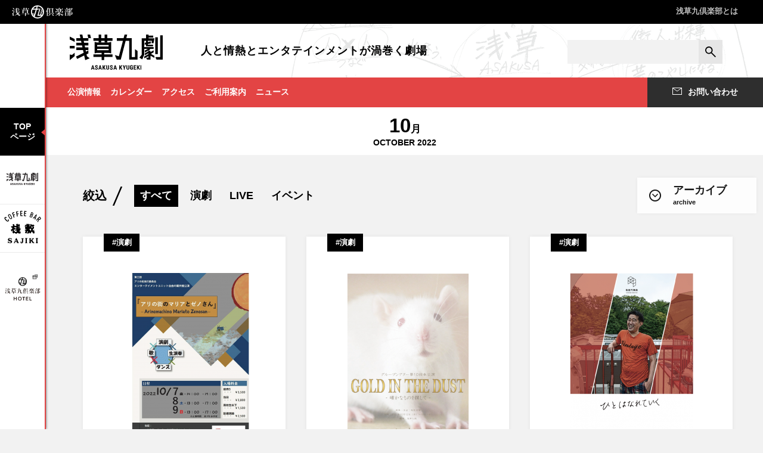

--- FILE ---
content_type: text/html; charset=utf-8
request_url: https://asakusa-kokono.com/kyugeki/list/2022/10/
body_size: 214860
content:

	



<!DOCTYPE html>
<html lang="ja">
<head>

	<script type="text/javascript">(function(){
    //UserAgent で判定
    var _userAgent = window.navigator.userAgent.toLowerCase();
    var appVersion = window.navigator.appVersion.toLowerCase();
    if (_userAgent.indexOf('msie') != -1) {
        if (appVersion.indexOf("msie 6.") != -1) {
            location.replace('/browser.html');
        }else if (appVersion.indexOf("msie 7.") != -1) {
            location.replace('/browser.html');
        }else if (appVersion.indexOf("msie 8.") != -1) {
            location.replace('/browser.html');
        }else if (appVersion.indexOf("msie 9.") != -1) {
            location.replace('/browser.html');
        }else if (appVersion.indexOf("msie 10.") != -1) {
            location.replace('/browser.html');
        }
    }
    //OSX10.6以下のsafari
    if( _userAgent.indexOf("mac") != -1 ){ // Mac かどうか判断
        var _osVersionSplit =  _userAgent.split(" ")[6].split(/[\._;]/);  //バージョン部分を分解
        var _osVersion = parseFloat(_osVersionSplit[0] + '.' + _osVersionSplit[1]); //バージョンを再結合
        if(parseFloat(_osVersionSplit[0]) === 10 && parseFloat(_osVersionSplit[1]) <=6){
            location.replace('/browser.html');
        }
    }

    if ((_userAgent.indexOf('iphone') > 0 || _userAgent.indexOf('ipad') > -1) || _userAgent.indexOf('ipod') > 0 || _userAgent.indexOf('android') > 0) {
        var path = window.location.pathname;
        location.href = location.protocol + "//" + location.host + "/sp"+path+window.location.search;
    }
})();</script>

<meta charset="utf-8">
<meta http-equiv="X-UA-Compatible" content="IE=edge">
<meta name="viewport" content="user-scalable=0">
<meta name="format-detection" content="telephone=no">
<meta name="msapplication-tap-highlight" content="no">
		<title>浅草九倶楽部／浅草九劇</title>
<meta http-equiv="Content-Type" content="text/html; charset=utf-8" />
<meta name="referrer" content="always" />
<meta name="robots" content="all" />
<meta name="description" content="浅草九倶楽部（劇場とホテルの複合施設）は、エンタテインメントの聖地「浅草」を拠点に「エンタテインメントを育む」プロジェクトです。浅草から世界へとつながるエンタテインメントの渦のど真ん中を目指します。浅草九劇は、人と情熱とエンタテインメントを巻き込む劇場であり、才能と熱量に溢れたエンタテインメントを発信していきます。" />

<meta name="twitter:card" content="summary_large_image">
<meta property="og:type" content="article" />
<meta property="og:locale" content="ja_JP" />
<meta property="og:url" content="https://asakusa-kokono.com/kyugeki/list/2022/10/" />
<meta property="og:title" content="浅草九倶楽部／浅草九劇" />
<meta property="og:description" content="浅草九倶楽部（劇場とホテルの複合施設）は、エンタテインメントの聖地「浅草」を拠点に「エンタテインメントを育む」プロジェクトです。浅草から世界へとつながるエンタテインメントの渦のど真ん中を目指します。浅草九劇は、人と情熱とエンタテインメントを巻き込む劇場であり、才能と熱量に溢れたエンタテインメントを発信していきます。" />
<meta property="og:image" content="https://asakusa-kokono.com/files/kyugeki/ogp.png" />
<meta property="og:site_name" content="浅草九倶楽部" />
<link rel="canonical" href="https://asakusa-kokono.com/kyugeki/list/2022/10/" />
	
	<link rel="apple-touch-icon" sizes="57x57" href="/assets/img/touch/apple-touch-icon-57x57.png">
<link rel="apple-touch-icon" sizes="60x60" href="/assets/img/touch/apple-touch-icon-60x60.png">
<link rel="apple-touch-icon" sizes="72x72" href="/assets/img/touch/apple-touch-icon-72x72.png">
<link rel="apple-touch-icon" sizes="76x76" href="/assets/img/touch/apple-touch-icon-76x76.png">
<link rel="apple-touch-icon" sizes="114x114" href="/assets/img/touch/apple-touch-icon-114x114.png">
<link rel="apple-touch-icon" sizes="120x120" href="/assets/img/touch/apple-touch-icon-120x120.png">
<link rel="apple-touch-icon" sizes="144x144" href="/assets/img/touch/apple-touch-icon-144x144.png">
<link rel="apple-touch-icon" sizes="152x152" href="/assets/img/touch/apple-touch-icon-152x152.png">
<link rel="apple-touch-icon" sizes="180x180" href="/assets/img/touch/apple-touch-icon-180x180.png">
<link rel="icon" type="image/png" href="/assets/img/touch/favicon-32x32.png" sizes="32x32">
<link rel="icon" type="image/png" href="/assets/img/touch/favicon-194x194.png" sizes="194x194">
<link rel="icon" type="image/png" href="/assets/img/touch/favicon-96x96.png" sizes="96x96">
<link rel="icon" type="image/png" href="/assets/img/touch/android-chrome-192x192.png" sizes="192x192">
<link rel="icon" type="image/png" href="/assets/img/touch/favicon-16x16.png" sizes="16x16">
<link rel="mask-icon" href="/assets/img/touch/safari-pinned-tab.svg" color="#FFFFFF">
<meta name="msapplication-TileColor" content="#FFFFFF">
<meta name="msapplication-TileImage" content="/assets/img/touch/mstile-144x144.png">
<meta name="theme-color" content="#FFFFFF">
<link rel="preconnect" href="https://fonts.googleapis.com">
<link rel="preconnect" href="https://fonts.gstatic.com" crossorigin>
<link href="https://fonts.googleapis.com/css2?family=Roboto+Condensed:wght@100..900&display=swap" rel="stylesheet">
<script src="//cdnjs.cloudflare.com/ajax/libs/modernizr/2.8.3/modernizr.min.js"></script>
<link rel="stylesheet" href="/assets/css/common.min.css">

	<link rel="alternate" media="only screen and (max-width: 640px)" href="https://asakusa-kokono.com/sphttps://asakusa-kokono.com/kyugeki/list/2022/10" />
	<link rel="stylesheet" href="/assets/css/common.min.css">

	        <link id="original-style" rel="stylesheet" href="/assets/css/list.min.css">
        <script src="/assets/js/common.js"></script>
    
<script type="text/javascript">
    if (window.location.hash && window.location.hash == '#_=_') {
        window.location.hash = '';
    }
</script>
</head>
<body class="page--list current-home">
<script>
  window.fbAsyncInit = function() {
    FB.init({
      appId      : '391011737897651',
      xfbml      : true,
      version    : 'v2.8'
    });
  };

  (function(d, s, id){
     var js, fjs = d.getElementsByTagName(s)[0];
     if (d.getElementById(id)) {return;}
     js = d.createElement(s); js.id = id;
     js.src = "//connect.facebook.net/en_US/sdk.js";
     fjs.parentNode.insertBefore(js, fjs);
   }(document, 'script', 'facebook-jssdk'));
</script>

<div class="loading-mask" id="loading-mask"></div>

<div class="side-navigation" id="side-navigation">
    <ul class="tabs">
        <li class="home">
            <a href="/">
            <span class="tabs-name"><span class="tabs-name-text">TOP<br>ページ</span></span>
            </a>
        </li>
        <li class="kyugeki"><a href="/kyugeki/"><span class="tabs-name">
            <svg xmlns="http://www.w3.org/2000/svg" viewBox="0 0 223.4 88.8" width="62" height="25" id="side-navigation-kyugeki"><path class="st0" d="M156.7 35v18.8h-7.6V8.6h-13.2L138 0h-6.4l-2.2 8.6h-16.2v6.2h14.6L118 52l-9.6-2.9 4.5 10.9h9.7l11.7-45.2h8.5V60H163V39.3zM69.4 19h6.2v-4.2h8.3V19h6.2v-4.2h12.5V8.6H90.1V0h-6.2v8.6h-8.3V0h-6.2v8.6H57v6.2h12.4z"/><path class="st0" d="M82.8 43.8h11.5l5.3 1.3V17.5l-6.2 1.3H65.9l-6.2-1.3v27.6l5.3-1.3h11.5v3.7H56.9v6.2h19.7v7.4h6.2v-7.4h19.9v-6.2H82.8v-3.7zM66 37.6v-3.5h27.4v3.5H66zm27.4-9.1H66V25h27.4v3.5zM0 27h11.8v6.2H0zM0 47.8v13.5l11.8-9.7v-8.1l-6.3 5.2zM0 11.6l11.8 5.8v-6.9L0 4.7zM44.6 14.8V8.6H32.1L30.3 0h-6.4l1.9 8.6H15.7v6.2h11.4l1.1 4.9H15.7V26h13.8l1.1 4.8H15.7v6.3h16.2l1.5 6.6-18.3 9 2.6 5.7 17-8.4 2.4 11.3L48 56.8l-6.7-4.9-.9-4.7 4.2-2v-7.1L39 40.9l-.8-3.8h6.4v-6.3h-7.7L35.8 26h8.8v-6.3H34.5l-1-4.9zM49.1 0h-6.4l1.9 8.6H51z"/><g><path class="st0" d="M205.4 6.4h6.2v40.4h-6.2z"/><path class="st0" d="M217.2 1.8v52h-11.6l2.9 6.2h14.9V1.8zM179 14.9h4.2v4l-3.1.7v4.6l3.1-.6v4.7h17.1v-4.2h-12.7v-1.5l7.1-1.5v-4.7l-7.1 1.6v-3.1h9.7l-1 5.8h5.1l2-12h-14V6.9h11.2V2.3h-11.2V0h-6.2v8.7h-10.4l.1.2h-.1v39.5l-5.4 6.7 6.7 4.4 4.9-11V34.2h8.8l-7.4 4.1V43l8.7-4.9v2l-8.7 4.9v4.6l8.7-4.8v2.1L179 52.4v4.7l10.1-5.6v3.9h-5.5l2.1 4.6h8.3v-9.4l9.4 5.3V51l-8.3-4.8 6.5-3.8v-4.8l-7.6 4.3v-2.4l-4.6-1.6 3.9-2.2-.9-1.5h9.3V30H179z"/></g><g><path class="st0" d="M33.3 85.5h-4.1l-.8 3.1h-3.2l4.7-15h2.8l4.7 15h-3.2l-.9-3.1zM29.8 83h2.8l-1.4-5.4-1.4 5.4zM45.5 84.7c0-.6-.2-1.1-.5-1.4-.3-.3-.9-.6-1.7-1-1.5-.6-2.6-1.2-3.2-2-.7-.8-1-1.7-1-2.7 0-1.3.4-2.3 1.3-3 .9-.8 2-1.1 3.4-1.1.9 0 1.7.2 2.5.6.7.4 1.3.9 1.7 1.6.4.7.6 1.5.6 2.4h-3c0-.7-.1-1.2-.4-1.6-.3-.4-.7-.6-1.3-.6-.5 0-.9.2-1.2.5-.3.3-.4.7-.4 1.3 0 .4.2.8.5 1.1.3.3.9.7 1.8 1 1.5.5 2.5 1.2 3.2 1.9.7.8 1 1.8 1 2.9 0 1.3-.4 2.3-1.2 3.1-.8.7-2 1.1-3.4 1.1-1 0-1.9-.2-2.6-.6-.8-.4-1.4-1-1.9-1.7s-.7-1.6-.7-2.6h3c0 .9.2 1.5.5 1.9.3.4.9.6 1.7.6.8-.1 1.3-.6 1.3-1.7zM58.2 85.5h-4.1l-.8 3.1h-3.2l4.7-15h2.8l4.7 15h-3.2l-.9-3.1zM54.8 83h2.8l-1.4-5.4-1.4 5.4zM69 82.8l-1.2 1.5v4.3h-3v-15h3v6.5l1-1.6 2.8-4.9h3.7L71 80.2l4.4 8.4h-3.6L69 82.8zM87.2 73.6V84c0 1.6-.4 2.8-1.3 3.6-.8.8-2.1 1.2-3.6 1.2-1.6 0-2.8-.4-3.7-1.3-.8-.8-1.3-2.1-1.3-3.6V73.6h3.1v10.3c0 .9.1 1.5.4 1.8.3.4.8.5 1.5.5s1.2-.2 1.5-.5c.3-.4.4-1 .4-1.8V73.6h3zM96.9 84.7c0-.6-.2-1.1-.5-1.4-.3-.3-.9-.6-1.7-1-1.5-.6-2.6-1.2-3.2-2-.7-.8-1-1.7-1-2.7 0-1.3.4-2.3 1.3-3 .9-.8 2-1.1 3.4-1.1.9 0 1.7.2 2.5.6.7.4 1.3.9 1.7 1.6.4.7.6 1.5.6 2.4h-3c0-.7-.1-1.2-.4-1.6-.3-.4-.7-.6-1.3-.6-.5 0-.9.2-1.2.5-.3.3-.4.7-.4 1.3 0 .4.2.8.5 1.1.3.3.9.7 1.8 1 1.5.5 2.5 1.2 3.2 1.9.7.8 1 1.8 1 2.9 0 1.3-.4 2.3-1.2 3.1-.8.7-2 1.1-3.4 1.1-1 0-1.9-.2-2.6-.6-.8-.4-1.4-1-1.9-1.7s-.7-1.6-.7-2.6h3c0 .9.2 1.5.5 1.9.3.4.9.6 1.7.6.8-.1 1.3-.6 1.3-1.7zM110.2 85.5H106l-.8 3.1H102l4.7-15h2.8l4.7 15H111l-.8-3.1zm-3.5-2.5h2.8l-1.4-5.4-1.4 5.4zM126.2 82.8l-1.2 1.5v4.3h-3v-15h3v6.5l1-1.6 2.8-4.9h3.7l-4.3 6.6 4.4 8.4H129l-2.8-5.8zM139.4 80.3l2.3-6.7h3.3l-4 9.6v5.4h-3.1v-5.4l-4-9.6h3.3l2.2 6.7zM156.6 73.6V84c0 1.6-.4 2.8-1.3 3.6-.8.8-2.1 1.2-3.6 1.2-1.6 0-2.8-.4-3.7-1.3-.8-.8-1.3-2.1-1.3-3.6V73.6h3.1v10.3c0 .9.1 1.5.4 1.8.3.4.8.5 1.5.5s1.2-.2 1.5-.5c.3-.4.4-1 .4-1.8V73.6h3zM169.1 86.9c-.6.6-1.3 1.1-2.2 1.4-.8.3-1.8.5-2.8.5-1.7 0-3.1-.5-4-1.6-1-1.1-1.4-2.6-1.5-4.7v-2.7c0-2.1.5-3.7 1.4-4.8.9-1.1 2.2-1.7 4-1.7 1.6 0 2.9.4 3.7 1.2.8.8 1.3 2.1 1.4 3.8h-2.9c-.1-1-.3-1.6-.6-2-.3-.3-.8-.5-1.5-.5-.8 0-1.4.3-1.8.9-.4.6-.6 1.6-.6 2.9v2.7c0 1.4.2 2.4.6 3 .4.6 1.1.9 2 .9.6 0 1.1-.1 1.5-.4l.3-.2V83H164v-2.3h5.2v6.2zM179.5 82.1h-4.7v4h5.6v2.5h-8.6v-15h8.6v2.5h-5.6v3.5h4.7v2.5zM186.8 82.8l-1.2 1.5v4.3h-3v-15h3v6.5l1-1.6 2.8-4.9h3.7l-4.3 6.6 4.4 8.4h-3.6l-2.8-5.8zM197.9 88.6h-3v-15h3v15z"/></g></svg>
            <span class="visuallyhidden">浅草九劇</span>
            </span><span class="tabs-mask"></span></a>
        </li>
        <!--<li class="independent"><a href="/independent/"><span class="tabs-name">
            <svg xmlns="http://www.w3.org/2000/svg" viewBox="0 0 280 119.8" width="61" height="27" id="side-navigation-independent"><path d="M61.5 14.7l-6.1.8-5.6-.1-.3-9.8L41.7 3l-.5 12.8-7.5.4L24 16l.9 11.6v10.9l8.2-1.7-.1-7.6.1-5.2 26.4-1.3-2.9 9.3-4.8 8.2-6.2 6.8L33 54.3l10.5 4.1 9-6.7 7.4-8.9 4.9-10 4.7-14.4-6-5.3zM117.4 39.5l-4.1-6.1 5.2-8.9 4.7-10.5-5.2-6-1.9 1.6-8 .8-11.3.6-10.5.2 4.2 8.6 10.1-1.1 12-1-4.2 8.3-7.5 10.9-8.9 8.6-11.9 7.9 9.5 3.8 9.7-7.6 5.7-6 2.8-3.5 3.7 4.8 5.6 6.2 6 5.7 8.7-4.6-8.6-6.8zM131.7 10.4l-7-7.3-5.3 2 6.3 8.4zM127.7 2.3l6 8.3 5.6-3.2-6.2-7.4zM187.9 12.9l-14.5 1-13.5.7-18.7.2 4.3 9 13.9-1.1 11.7-.8 11-.5-2.4 2.8-6.9 6.5-5 3.8-6.1-7.6-5.2 6.8 8 9.1 9.9 11.6 9-4.3-9.2-8.2-1.2-1.3 7.8-6.9 7-6.5 8.4-9.8-5.8-6.3zM244.2 30.5l-9.5 1.2-1.2-7.7 5.1-.7 6.5-1.6.4-8.6-7.7 2.3-5.5.9L231 2.6l-8.5 3.3 2.2 11.1h-4.6l-9.4-.7 2.9 8.6 8.3.2 4.1-.3 1.2 7.8-22.7 2.7 4.4 8.2 10.9-2.1 8.6-1.3.9 5.6 2 14.6 8.8-2.6-2.7-11.8-1.3-6.7 7.9-.9 9.9-.4 2.1-8.6z"/><g><path class="st0" d="M29.4 80.2l-7.1.7-11.1.6-11.2.2L2.8 88l9.5-.9 8.8-.5 6.9-.3-2.1 7-5 8.4-6.4 7.2-9.6 6.6 7.1 2.7 7.2-6.1 4.7-5.3 4.8-6.8 3.9-8.9 2.9-8-4.1-4.1zM41 69.5l-2.9 2.3-1.2 4.6 2.8 2.5 3.6.5 3-2.2.8-3.6-2.5-2.7-3.6-1.4zm2.1 7.5h-1.9l-1.8-1.5.7-2.3 1.6-1 1.7.5 1 1.4.1 1.7-1.4 1.2zM82.6 95.8l1.9-13.5-12.2.8-11.2.6-12.4-.1 1.4 10.2.5 10.8-.2 11.5 5.9-1.6.4-2 6.3-.4 10.9-.4 9.2-.2 2.3-5.7-3.7-.2.9-9.8zm-5.8 2.1l-1.3 8.4-13.3.7-5.8-.1-.5-7.8-.1-10 9.1-.2 12.8-.8-.9 9.8zM112.9 84.2l8.5-.4 6.6-.8.3-1.2 4.4 4.9 3.7-2.4-5.6-4.8-2.2 1 .8-3.2-8.9 1-9.5.6-8.7-.4 1.8 5.9zM115.9 90.9l-10.3.6-11.3-.2 2.4 6.1 9.1-.7 9.7-.4-.7 5.5-2.2 5.9-3.4 5.1-5.2 5.1 7.3 1.9 4.4-5.7 2.4-5.1 2-5.9 1.2-4.3-4.3-2.7 10.9-.4 7.9.1 2-6.4-11.5 1zM135.4 76.5l4.8 5.6 3.5-2.4-5-4.9zM175.7 88.6l-8.9.8-6.9.3-7.8.2 2.2 5.3 7-.4 8-.6-.8 7.2-1.5 6.5-9.6.6-12.6-.1 2.3 5.5 11-.6 9.1-.2 16.3-.2 1.9-5.5-12.9.5zM218.1 93.6l-10.8.2-15.5-.3 2.7 5.9 26.2-.4 11.6.3-2.6-6zM273.4 109l-4.9-5.1-3.7-5.5 4.5-7.8 3.8-8.5-3.7-4.4-1.3 1.1-7 .7-9.6.6-7.9.1 2.9 6.1 8.2-.9 11.1-.9-4 8-6.5 9.3-7.6 7.4-9.1 6 6.7 2.7 7.9-6.2 4.8-5 2.8-3.5 3.6 4.5 4.7 5.3 4.7 4.5 6.2-3.3z"/></g></svg>
            <span class="visuallyhidden">ウズマキ UZMK PRODUCE</span>
            </span><span class="tabs-mask"></span></a>
        </li>-->
        <li class="kyugeki"><a href="https://www.instagram.com/coffee_bar_sajiki/" target="_blank"><span class="tabs-name">
            
            <svg id="_レイヤー_1" data-name="レイヤー_1" xmlns="http://www.w3.org/2000/svg" version="1.1" viewBox="0 0 177.5 177.5">
            <!-- Generator: Adobe Illustrator 30.0.0, SVG Export Plug-In . SVG Version: 2.1.1 Build 123)  -->
            <defs>
                <style>
                .st0 {
                    fill: #fff;
                }
                </style>
            </defs>
            <path d="M161.5,53.4v1.4c-1.5,3.1-4.3,6.6-8.1,5.3l-3.9,9.1-2.3-2.5c.5-1.7,4.4-7.1,3.5-8.5s-.9-.4-1.4,0c-1.1.8-4.6,5.1-5.3,5.2l-2.1-2.1,13.6-14.2c1.7-.3,5.4,4.6,5.9,6.3ZM156.4,51l-4.5,4.5c2.9,4.5,9-1.7,4.5-4.5Z"/>
            <path d="M83,152.9l-2.8-1.8v-5.6c0,0,1.8-.2,1.8-.2l1.5,5.2c.5,0,1,.1,1.5-.2,1.2-.8,1.3-12.1.9-13.9s-1.2-1.3-2.3-1.7v-1.8c0,0,9,0,9,0v1.8c0,0-1.9.9-1.9.9-.7,5.9,2.6,14.9-4.8,17.4h-2.9Z"/>
            <path d="M109.9,78.2h1.8c0,0-.5-2.3-.5-2.3.3-.3,3.3.3,3.8.7s2.4,3.5,2.5,3.7c.3.6.5,1.3.3,2-.5,1.6-3.6,0-4.3,1.3,1.8.2,2.9,1.7,4.1,2.9,1.7-2.4,3.1-6.2,1.2-8.8,2.5-2.6,5.8-.9,5.3,2.6,4.9-1.7,11.2-3,10.9,4.2l-4.2.5c1.8,2.1,4,4.6,3.1,7.7s-1.6,1-2.4,1.9-2.5,4.7-2.5,5c0,.6,1.5,2.8,2.2,3.1l1-3.3v3.8s.5-5.3.5-5.3l.9,4.3c.2-1.5-.6-4.3,1-5.3-1,3-.1,5.6,0,8.6l.9-2.4c-.8,3.2,2.1,9-1.3,10.9s-7.6-6.9-9-7.6-.7.4-.8.6c-1.2,1.7-3.1,6.2-4.9,6.6-3.6.7-3.6-1.5-3.8-4.3-1.3,2.1-3.9,6.4-6.9,5s-2.1-2.9-3.6-3.1-.8,1.4-1.7,2.1c-2.8,2.1-4-2.4-5.7-3.8l3.8-5.2-3.8-1.3v-3.8c2.2.6,3.7.5,5.9-.4l.3-2-3.1,1c-3.4-1.2-1.7-5.6-2.2-8.4s-2.2-2.9-1.4-5h1.4c.3-.3-2.5-4.4,0-4.6,1.9,1.3,3.7,0,5.7-.2l-.9-2.6c2.1-1.9,5.7-2.3,6.3,1.1ZM105,84c-1.5,0-3.1.2-4.5.5s-.8-.3-.7.9c1.4.5,2.9.2,4.3-.3s1.1,0,.9-1.2ZM126.1,93.6c.4-2.3,2-4.3,1.2-6.7s-3.5-1.1-3.6.3l2.4,6.5ZM121.3,95c-1.4-.4-1,1.6-2.2,1.9-1,.2-2.4-1.9-3-.2s1.3,1,1.9,2,1.1,4,1.8,4c4.2-1.5,2.4-4.4,1.6-7.7ZM109.3,106c-2.7,0-3,.8-3.8,3.1,2.1,2.1,4.1-.8,3.8-3.1Z"/>
            <path d="M70.6,79.7c3.6.3,1.7-1.6,1.4-3.8,1.7.7,4.5,1.3,5,3.3s-.2,1.2,0,1.6c.2.9.8,1.5.8,2.5.2,3.9-4,2.3-6.5,2.6s-1.5.4-.7,1c2.1-.2,6.2-.7,7.3,1.6,1.8,3.7-3.4,2.4-6.2,3.6s-1.3-.3-1.1,1.1c3.4-1.5,11.7-1.1,9.8,4.3s-2.3.7-1.2,3.5l-4.3,4.4,2.4,1.2.5-3.3.5,3.8.5-4.8v4.8s.5,0,.5,0l.5-3.8c.1,1.5-.2,3.1,0,4.5.3,2.1,3,4.1-.4,5.9s-7.3,0-10.8-2.2c-2,.8-3.6,3.9-5.8,3.7s-7.1-5.1-7.4-4.8c.2,2.3-2.1,4.4-4.3,3.1s-3.2-6.2-2.8-6.9,1.1-.2,1.3-.9c.4-1.2-.2-3.6,0-5l-2.4,4.1c-3.8,3.7-4-3.7-5.7-5.7,2.7.2,6.4-4.4,6.7-6.7s-1.5-.3-2.7-1.2-3.5-4.6-2.6-5.8l1.2.5.5-1h1c.2,0,.2.8.3.8.6.3,3.7-.9,4-1.3.9-1.3.4-5.2-1.7-5.5,4-3.6,8.2-2.5,7.2,3.6,1.7-.4,2.4,1.2,3.6,1.5,4.5.9,7.7-2.8,3.1-5.5,2.5-3.3,8.8-4.3,8.6,1.2ZM63.9,88.8c-2.5-.2-4.9.2-7.4.5s-1.4-.4-1.2.7l3.8,3.1v-1.9c1.8.8,5,0,4.8-2.4ZM63.9,95.5l-4.3-.5-1,3.8c.4.3,6.3-1.3,5.3-3.3ZM64.3,102.2c-6.6,2.3-5.4-1.8-9.1-4.8.2,2.8-.9,6.2,1.7,8.1l.5-1c2.9,3.9,3.8,3.9,7.7,1l-.7-3.4Z"/>
            <path d="M123.2,132.8c.5,1.9-1.9,1.9-2.3,3.2s.2,4.5,0,6.4l6.7-6.9c-.8-.8-1.6-1.3-1.4-2.6h7.7v1.9c-1.7-.5-7.2,5.2-7.1,5.9,2.3,2.5,4.1,7.3,6.4,9.4s2.6.4,2.2,2.4l-6.7-.2-5.5-7.9c-2.3.9-2.5,3.4-2.2,5.5s2.6.7,2.4,2.6h-9.1v-1.4c.4,0,1.1,0,1.4-.3,1.1-.8.2-13.2.4-15.5l-1.8-.6v-1.8c0,0,9,0,9,0Z"/>
            <path d="M30.4,145.2c2.7.3,3.4,3.3,6.2,4.5s5.6.9,5.3-1.9-10.7-3-11.5-7.7c-1.3-7.5,6.9-9.7,12.2-6,.6-1.4,1.1-1.6,2.6-1.4v6.7c-1.9.4-1.9-1.7-3.1-2.9-3.5-3.3-8.7-1.2-6.5,1.7s12.6,2.5,11.3,9.3-10.4,5.7-14.6,2.9c0,1.4-.4,2.2-1.9,1.9v-7.2Z"/>
            <path d="M52.9,152.4l.3-1.5,1.6-.8c2.6-4.6,4.6-12.2,7.4-16.4s1.6-1.5,2.5-.2c3,4,4.8,12.1,7.7,16.6.8,1.1,2.5.2,1.9,2.2h-9.1c-.1-2.2,2.2-1.3,1-4.3h-7.4c-.2,0-1.3,1.6-1.2,2.1l1.9,1.5v.7s-6.7,0-6.7,0ZM64.8,145.7l-2.9-5.7-2.4,5.7h5.3Z"/>
            <path d="M129.7,32c1.8,1.8,1.4,6.7-.4,8.3s-1.7.6-1.8.6c-.1.2.6,2.7.5,4-1,7.3-6.8,5.9-11.9,3.6l7.2-18.9c.9-.6,5.8,1.6,6.6,2.4ZM125.1,32.8l-1.8,5,2.1,1.2c3.3-1.5,3.9-5.4-.2-6.2ZM119.8,47.2c4.6,2.7,7.8-5.9,2.4-6l-2.4,6Z"/>
            <path d="M39.8,38.7c.9.9,4.7,7.5,5.5,9.1,1.3,2.6,2.8,5,.4,7.7s-5.9,2-8.1-.5-6.5-10.6-6.7-12c-.6-4.6,5.8-7.4,8.9-4.3ZM35.5,40.5c-.6.2-1.6,1.4-1.6,2.1s5.5,10.1,6.3,10.8c1.5,1.5,3.7.9,3.7-1.2s-5.7-11-6.7-11.5-1-.4-1.6-.2Z"/>
            <path d="M145.1,39.1l-6.1,20-2.9-1,1.5-4.5-3.8-1.6-2.3,2.7-2.6-.9,13.6-15.3c.8-.9,1.6.3,2.6.6ZM140.9,44.3l-4.8,5,2.1,1.7,2.6-6.7Z"/>
            <path d="M20,52.1c-.5.5-.7,1.6-.4,2.3,2.4,2,6.4,8.1,9,9.2s2.4-.5,2.7-1.4c.4-1.6-2.1-1.6-.9-3.3s1.8-1.4,2.9,0c3.2,4.1-1.7,9.8-6.4,7.3s-9.8-9.5-10.1-10.5c-1-2.9.2-6.4,3.4-7.1s7.7,1.8,3.6,4.2c-.8.1-2.4-2.3-3.9-.8Z"/>
            <path d="M107.4,132.8c.6,2.2-.9,1.8-1.5,2.6-1.3,1.7,0,12.3-.4,15l1.6.5.3,1.5h-8.6v-1.4c.4,0,1.1,0,1.4-.3,1.1-.8.2-13.2.4-15.5l-1.8-.6v-1.8c0,0,8.5,0,8.5,0Z"/>
            <path d="M149.5,132.8c.6,2.2-.9,1.8-1.5,2.6-1.3,1.7,0,12.3-.4,15l1.6.5.3,1.5h-8.6v-1.4c.4,0,1.1,0,1.4-.3,1.1-.8.2-13.2.4-15.5l-1.8-.6v-1.8c0,0,8.5,0,8.5,0Z"/>
            <polygon points="104 25.2 104 28 98.3 27.8 97.9 33.3 102.6 33.8 102.6 36.6 97.4 36.2 96.9 42.4 102.5 42.9 102.6 45.7 93.5 44.8 95.4 24.2 104 25.2"/>
            <path d="M79.7,44.8l-.9-20.1c3,0,10.1-2.5,9.1,2.4h-5.7s.4,6,.4,6l4.8-.3v2.9s-4.8,0-4.8,0v6.2s5.8.2,5.8.2l.4,2.7h-9.1Z"/>
            <path d="M55.2,29l.5,2.8-5.2,2.2,1.9,5.5,4.6-1.8c3.3,3.1-1.1,3.7-3.6,4.2l2.9,8.3-2.9,1.2-6.7-19.3,8.6-3.2Z"/>
            <path d="M71.5,25.6l-.5,2.7-4.8.7.7,5.7c.7,1.1,4.3-.7,5.5-.5l.5,2.9-5.3,1,1.5,8.3-2.9.8-3.8-20.1,9.1-1.4Z"/>
            <path class="st0" d="M156.4,51c4.5,2.9-1.6,9-4.5,4.5l4.5-4.5Z"/>
            <path class="st0" d="M121.3,95c.7,3.2,2.5,6.2-1.6,7.7-.7,0-1.4-3.4-1.8-4-.6-1-2.2-1.1-1.9-2,.6-1.7,2,.4,3,.2,1.3-.3.8-2.3,2.2-1.9Z"/>
            <path class="st0" d="M126.1,93.6l-2.4-6.5c.1-1.3,2.9-2.6,3.6-.3s-.8,4.4-1.2,6.7Z"/>
            <path class="st0" d="M109.3,106c.3,2.3-1.7,5.2-3.8,3.1.8-2.3,1.1-3.1,3.8-3.1Z"/>
            <path class="st0" d="M105,84c.2,1.2-.1.9-.9,1.2-1.4.5-2.9.8-4.3.3-.1-1.3,0-.8.7-.9,1.4-.3,3.1-.4,4.5-.5Z"/>
            <path class="st0" d="M64.3,102.2l.7,3.4c-3.9,2.9-4.8,3-7.7-1l-.5,1c-2.6-2-1.5-5.3-1.7-8.1,3.7,3,2.5,7.1,9.1,4.8Z"/>
            <path class="st0" d="M63.9,88.8c.2,2.4-3,3.2-4.8,2.4v1.9s-3.8-3.1-3.8-3.1c-.2-1.1.5-.6,1.2-.7,2.5-.3,4.9-.6,7.4-.5Z"/>
            <path class="st0" d="M63.9,95.5c1,2-4.9,3.7-5.3,3.3l1-3.8,4.3.5Z"/>
            <polygon class="st0" points="64.8 145.7 59.6 145.7 62 139.9 64.8 145.7"/>
            <path class="st0" d="M119.8,47.2l2.4-6c5.4,0,2.2,8.7-2.4,6Z"/>
            <path class="st0" d="M125.1,32.8c4.1.8,3.6,4.7.2,6.2l-2.1-1.2,1.8-5Z"/>
            <path class="st0" d="M35.5,40.5c.6-.2,1,0,1.6.2,1,.5,6.7,10.2,6.7,11.5,0,2.1-2.1,2.7-3.7,1.2s-6.3-10.2-6.3-10.8,1-1.9,1.6-2.1Z"/>
            <polygon class="st0" points="140.9 44.3 138.3 51 136.1 49.3 140.9 44.3"/>
            </svg>

            <span class="visuallyhidden">御茶ラボ</span>
            </span><span class="tabs-mask"></span></a>
        </li>
        <li class="kokonoclubhotel mt20"><a href="https://asakusakokonoclub.com/" target="_blank"><span class="tabs-name">
            <svg version="1.1" id="btn_hotel" xmlns="http://www.w3.org/2000/svg" x="0" y="0" viewBox="0 0 59 43.5"  width="59" height="43.5" xml:space="preserve"><style>.st1{fill:none;stroke:#4d4d4d}.st2{fill:#231815}</style><g id="icon"><path class="st1" d="M46.7 2.5h5.6v5h-5.6z"/><path class="st1" d="M46.7 2.5h5.6v2h-5.6z"/><path class="st1" d="M49.5.5h4.6v5"/></g><path class="st2" d="M1.6 29.1c-.1.2-.1.5-.1.6 0 .5.4.9.4 1.4 0 .4-.3.7-.6.7s-.5-.2-.5-.5.1-.6.1-.9c0-.6-.1-.7-.7-1v-.2c.3 0 .3.1.4.1.2 0 .3 0 .5-.4.3-.4.7-1.3 1.5-2.9h.1c-.4 1.2-.6 2-1.1 3.1zm-.3-2c-.2 0-.3-.1-.5-.6-.1-.3-.3-.5-.7-.8v-.1c1 .1 1.6.4 1.6 1 .1.3-.1.5-.4.5zm.7-2.2c-.3 0-.3-.1-.5-.6-.2-.4-.3-.6-.7-.9v-.1c1 .1 1.6.4 1.6 1 0 .4-.2.6-.4.6zM5.7 28c.1.4.3.8.5 1.2.3-.3.6-.7.8-1 .8.4 1 .5 1 .6 0 .2-.1.2-.4.2l-.8.8c0 .1.1.2.2.3.4.3.8.6.9.6.1 0 .2-.1.6-1.2h.1c0 .4-.1 1-.1 1.2 0 .1 0 .2.1.3.1.1.2.2.2.4 0 .3-.2.4-.5.4s-.7-.2-1.2-.4c-.5-.3-.9-.6-1.2-1.1-1.1.7-2.3 1.1-3.7 1.2 0 0-.1-.1 0-.1 1.2-.3 2.4-.9 3.3-1.6-.3-.5-.6-1-.7-1.6l-1.6.2c-.2 0-.4.1-.6.1l-.1-.3h.8l1.6-.2c-.1-.4-.2-.8-.2-1.2l-.9.1c-.2 0-.5.1-.7.1l-.1-.3h.8l.9-.1c-.1-.4-.1-.8-.1-1.2l-.9.1c-.2 0-.4.1-.6.1l-.1-.3h.8l.9-.1v-.4c0-.9 0-1.2-.1-1.4 1.1.2 1.2.2 1.2.3 0 .1-.1.1-.3.3v1.2l1.5-.3c.3-.5.4-.5.5-.5.1 0 .2.1.5.3.2.1.2.2.2.3 0 0 0 .1-.1.1l-2.9.3c0 .4.1.8.1 1.2l1.4-.2c.3-.5.4-.6.5-.6.1 0 .2.1.6.3.2.1.2.2.2.2s0 .1-.1.1l-2.6.3c.1.4.1.8.2 1.2l1.6-.2c.5-.6.6-.7.6-.7.1 0 .2.1.6.3.2.1.3.2.3.3 0 0 0 .1-.1.1l-2.8.3zm1-3.3c-.2 0-.3-.1-.4-.4-.1-.3-.3-.6-.5-.7v-.1c.9.1 1.3.3 1.3.7 0 .3-.1.5-.4.5zM12.3 28.7v.1c0 .2-.2.3-.6.3-.2 0-.3-.1-.3-.2V27v-1.7c.5.2.6.2 1 .5h3.9c.4-.4.4-.5.5-.5.1 0 .2.1.5.4.2.1.2.2.2.3 0 .1 0 .1-.3.3v2.4c0 .3-.2.4-.5.4s-.4-.1-.4-.3v-.1h-1.6v1.2H17c.5-.6.6-.6.7-.6.1 0 .2.1.6.5.2.2.3.2.3.3 0 .1 0 .1-.1.1h-3.8v1.5c0 .3-.2.4-.6.4-.3 0-.4-.1-.4-.3v-1.6h-2.6c-.3 0-.6 0-1 .1l-.1-.4c.4.1.7.1 1 .1h2.7v-1.2h-1.4zm3.7-4.2v.6c0 .2-.2.3-.5.3-.2 0-.4-.1-.4-.3v-.6h-1.6v.6c0 .2-.2.3-.5.3s-.4-.1-.4-.3v-.6h-1.7c-.2 0-.4 0-.6.1l-.1-.4c.3.1.5.1.7.1h1.7v-.2-.9c1.1.1 1.2.1 1.2.3 0 .1-.1.2-.3.2v.6h1.6v-1.1c1 .1 1.2.2 1.2.3 0 .1-.1.1-.3.2v.6h1.2c.4-.5.6-.6.6-.6.1 0 .2.1.6.4.2.2.3.2.3.3 0 .1 0 .1-.1.1H16zm.5 1.5h-4.1v1.1h4.1V26zm0 2.5v-1.2h-4.1v1.2h4.1zM24.1 26.1c-.1 1.8-.5 3.1-1.3 4-.6.7-1.4 1.3-2.6 1.7l-.1-.1c.9-.6 1.6-1.2 2-2.1.5-.9.8-2.1.9-3.5h-1.7c-.3 0-.5 0-.7.1l-.1-.4c.3.1.5.1.9.1H23V25c0-.6 0-1-.1-1.7 1.2.1 1.4.2 1.4.4 0 .1-.1.2-.3.3v1.9h1.5c.4-.4.4-.5.5-.5.1 0 .1 0 .5.4.2.2.3.2.3.3 0 .1-.1.2-.3.3 0 1.4-.1 4-.1 4.1 0 .3.1.3.7.3.3 0 .5 0 .7-.1.2-.2.4-.6.6-1.5h.1c0 .4-.1 1-.1 1.1 0 .2 0 .2.2.3.1.1.2.2.2.3 0 .2-.1.4-.3.5-.3.1-.7.2-1.4.2-1.3 0-1.6-.2-1.6-1.1 0-.3 0-2.4.1-4.5l-1.5.1zM31.1 26.8c-.3.4-.7.8-1.1 1.2l-.1-.1c.6-.8 1.2-2 1.6-3.2.2-.6.3-1.1.3-1.6.9.2 1.3.4 1.3.5 0 .1-.1.2-.3.2-.3.9-.7 1.6-1.2 2.3.5.1.6.1.6.2s-.1.1-.3.2v4.9c0 .3-.2.4-.5.4s-.4-.1-.4-.4c0-.2.1-1 .1-2.5v-2.1zm3.7 3.8a6 6 0 01-2.5 1.3s-.1-.1 0-.1c.5-.3 1-.7 1.3-1.1.3-.3.5-.6.6-.8.7.3 1.1.6 1.1.7-.1-.1-.2 0-.5 0zm2.6-1.4c.4-.5.5-.5.6-.5.1 0 .2.1.6.4.2.1.2.2.2.3 0 .1 0 .1-.1.1H33c-.2 0-.4 0-.6.1l-.1-.4c.3.1.5.1.7.1h4.4zm-3.2-.9c0 .3-.2.4-.5.4s-.4-.1-.4-.3v-2.2c0-.9 0-1.8-.1-2.8.5.2.6.2 1 .5h2.5c.4-.4.4-.4.5-.4.1 0 .2.1.5.3.2.1.2.2.2.3 0 .1-.1.2-.3.3V28.2c0 .3-.2.4-.5.4s-.4-.1-.4-.4l-2.5.1zm2.7-4.2h-2.7v1.2h2.7v-1.2zm-2.7 2.5h2.7v-1.1h-2.7v1.1zm0 1.4h2.7v-1.2h-2.7V28zm3.7 3.8c-.2 0-.3 0-.6-.6s-.6-.9-1.2-1.2v-.1c1.6.4 2.2.8 2.2 1.4 0 .3-.2.5-.4.5zM44.9 28.9c.5.5 1 .8 1.6 1.1.7.3 1.5.4 2.4.5v.1c-.4.2-.5.2-.7.8 0 .1-.1.1-.1.1-.1 0-.2 0-.4-.1-.4-.1-.9-.4-1.2-.6-.7-.4-1.1-.9-1.8-1.7 0 1.1.1 2.1.1 2.5 0 .2-.2.4-.5.4s-.4-.1-.4-.3c0-.2 0-1.2.1-2.1-1 1-2.3 1.6-3.8 2 0 0-.1-.1 0-.1 1.4-.7 2.5-1.5 3.2-2.5h-2.3c-.2 0-.4 0-.7.1l-.1-.4c.3.1.5.1.7.1h3v-.2-.8c1 .1 1.1.1 1.1.3 0 .1-.1.2-.3.2v.6H47c.5-.6.6-.6.7-.6.1 0 .2.1.6.4l.3.3c0 .1 0 .1-.1.1h-3.6zM41 27.7c0 .3-.1.4-.2.4s-.2-.2-.6-1.1c.2 0 .5-.1.7-.2.5-.1 1-.3 1.7-.7 0 0 .1.1 0 .1-.4.6-.8.9-1.6 1.5zm.9-2c-.2 0-.3 0-.5-.6-.2-.4-.4-.7-.9-1V24c1.2.3 1.8.7 1.8 1.2.1.2-.2.5-.4.5zm1.7 1.8c0 .2-.1.3-.5.3-.2 0-.4-.1-.4-.3v-2.2-1.4c.4.2.5.2.9.4h.4c.1-.3.1-.5.1-.7v-.5c1 .2 1.1.3 1.1.4 0 .1-.1.1-.3.2-.2.3-.4.4-.6.7h1l.4-.4c.1 0 .2.1.5.3.1.1.2.2.2.3 0 .1 0 .1-.2.2v2.6c0 .2-.2.3-.5.3-.2 0-.4-.1-.4-.3v-.2h-1.6v.3zm1.7-2.9h-1.6v1.1h1.6v-1.1zm0 1.4h-1.6v1.2h1.6V26zm3-1.5c-.6.5-1.2.9-1.9 1.2l-.1-.1c.4-.3.7-.8 1-1.2.2-.3.4-.6.5-.8.7.5.9.7.9.8-.1.1-.1.1-.4.1zm-.3 3.3c-.2 0-.4-.1-.6-.6-.3-.4-.7-.8-1.1-1v-.1c1.5.2 2.2.6 2.2 1.2 0 .2-.2.5-.5.5zM53 27.1c.2-.4.3-.9.4-1.3.1-.3.2-.6.2-.8.9.3 1.2.4 1.2.5s-.1.2-.4.2c-.4.5-.8 1.1-1.2 1.4h.8c.4-.6.6-.6.6-.6.1 0 .2.1.6.4.2.2.3.2.3.3 0 .1 0 .1-.1.1h-4.5c-.2 0-.4 0-.6.1l-.2-.4c.3.1.5.1.7.1H53zm-.7-3.3v-.6c1.1.1 1.2.2 1.2.3 0 .1-.1.2-.3.3v.8h.7c.4-.5.5-.6.6-.6.1 0 .2.1.6.4.2.1.3.2.3.3 0 .1 0 .1-.1.1H51c-.2 0-.3 0-.5.1l-.1-.4c.3.1.5.1.6.1h1.3v-.8zm-.7 7.2v.4c0 .2-.2.4-.5.4s-.4-.1-.4-.3v-1.4-2.2c.5.2.5.2 1 .5h1.9c.3-.4.4-.5.5-.5.1 0 .2.1.5.3.2.1.2.2.2.3 0 .1 0 .1-.3.3v2.5c0 .2-.2.4-.5.4s-.4-.1-.4-.3V31h-2zm.2-4.1c-.2 0-.3-.1-.4-.4 0-.5-.1-.9-.4-1.2l.1-.1c.8.4 1.2.8 1.2 1.2 0 .2-.2.5-.5.5zm1.9 1.6h-2.1v2.2h2.1v-2.2zm3.9-4.7c.3-.4.4-.4.5-.4.1 0 .2.1.6.4.2.2.2.2.2.3 0 .1 0 .1-.3.2-.6 1-.7 1.3-1.6 2.4 1.3.9 1.8 1.5 1.8 2.5 0 .5-.2.9-.4 1.1-.2.1-.4.2-.7.2-.1 0-.2-.1-.2-.3-.1-.3-.3-.4-.8-.6v-.1h1c.1 0 .2 0 .2-.1.1-.1.1-.2.1-.6 0-.8-.4-1.5-1.1-2.1.4-1 .7-1.9.9-2.8h-1.3v7.5c0 .3-.2.4-.5.4s-.4-.1-.4-.3v-5.3-3c.4.2.6.2 1 .5h1z"/><path d="M29.5 4.9c-3.9 0-7.1 3.2-7.1 7.1 0 3.9 3.2 7.1 7.1 7.1 3.9 0 7.1-3.2 7.1-7.1 0-3.9-3.1-7.1-7.1-7.1zm3.9 10.2L35 9.5c.1.2.2.4.2.6l-1.5 5h-.3zm-.8 0l1.9-6.5c.1.1.2.3.3.4L33 15.1h-.4zm1.6-6.9l-2 6.9h-1.4l2-6.7h-3.7l.7-2.4c1.8.1 3.4.9 4.4 2.2zm-5.6-2.1l-.7 2.3h-3.2c1-1.2 2.3-2.1 3.9-2.3zm-4.5 3.4h3.5l-1.3 4.4-2.6-.8c-.1-.4-.1-.8-.1-1.2 0-.8.1-1.6.5-2.4zm-.3 4.1l2.4.7-.1.4-2.2-.7c0-.1-.1-.2-.1-.4zm.3.9l1.9.5-.1.4-1.6-.4c0-.2-.1-.4-.2-.5zm.6.9l1.1.3-.2.7c-.4-.2-.7-.6-.9-1zm1.8 1.8l2.2-7.6h1.4l1.4-1.1-2.3 7.8h4.5a5.9 5.9 0 01-4.2 1.7c-1 0-2.1-.3-3-.8zm8.2-2.1h-.5l1.3-4.3c.1.4.1.8.1 1.2-.1 1.1-.4 2.2-.9 3.1z"/><g><path class="st2" d="M14.5 37.2h1.1v2.4h2.9v-2.4h1.1v6.1h-1.1v-2.7h-2.9v2.7h-1.1v-6.1zM24.7 37.1c1.8 0 3.2 1.4 3.2 3.2 0 1.8-1.4 3.2-3.2 3.2-1.8 0-3.2-1.4-3.2-3.2 0-1.8 1.4-3.2 3.2-3.2zm0 5.4c1.2 0 2.2-.9 2.2-2.2 0-1.2-.9-2.2-2.2-2.2-1.2 0-2.2 1-2.2 2.2.1 1.3 1 2.2 2.2 2.2zM30.7 38.2H29v-1h4.4v1h-1.7v5.1h-1.1v-5.1zM35 37.2h3.9v1h-2.8v1.5h2.6v1h-2.6v1.7H39v1h-4v-6.2zM41 37.2h1.1v5.1h2.4v1H41v-6.1z"/></g></svg>
            <span class="visuallyhidden">浅草九倶楽部HOTEL</span>
            </span></a>
        </li>
    </ul>
	<!--
    <ul class="sns">
        <li><a class="icon-fb-link hover-alpha no-barba" onclick="window.open(this.href, 'FBwindow', 'width=650, height=450, menubar=no, toolbar=no, scrollbars=yes'); return false;" href="http://www.facebook.com/share.php?u=https://www.asakusa-kokono.com"><span>
      <svg xmlns="http://www.w3.org/2000/svg" viewBox="0 0 36 36" width="35" height="37" id="icon-fb"><path class="st0" d="M18 0C8.1 0 0 8.1 0 18s8.1 18 18 18 18-8.1 18-18S27.9 0 18 0zm4.5 12h-2c-.8 0-1 .3-1 1.2V15h3l-.3 3h-2.7v10.5H15V18h-3v-3h3v-3.5c0-2.7 1.4-4 4.5-4h3V12z"/></svg>
      <span class="visuallyhidden"><img src="/assets/img/side-navigation/icon-fb.png" alt=""></span>
    </span></a></li>
        <li><a class="icon-tw-link hover-alpha no-barba" rel="nofollow" onclick="window.open(encodeURI(decodeURI(this.href)), 'tweetwindow', 'width=650, height=470, personalbar=0, toolbar=0, scrollbars=1, sizable=1'); return false;" href="http://twitter.com/share?text=%E6%B5%85%E8%8D%89%E4%B9%9D%E5%80%B6%E6%A5%BD%E9%83%A8%E3%81%AF%E3%80%81%E5%B0%8F%E5%8A%87%E5%A0%B4%E3%83%BB%E3%83%9B%E3%83%86%E3%83%AB%E3%81%AE%E8%A4%87%E5%90%88%E6%96%BD%E8%A8%AD%E3%82%92%E6%8B%A0%E7%82%B9%E3%81%A8%E3%81%97%E3%80%81%E6%B5%85%E8%8D%89%E3%81%8B%E3%82%89%E4%B8%96%E7%95%8C%E3%81%AB%E5%90%91%E3%81%91%E3%81%A6%E3%80%81%E6%96%B0%E3%81%97%E3%81%84%E3%82%A8%E3%83%B3%E3%82%BF%E3%83%86%E3%82%A4%E3%83%B3%E3%83%A1%E3%83%B3%E3%83%88%E3%82%92%E5%89%B5%E9%80%A0%E3%81%99%E3%82%8B%E3%83%97%E3%83%AD%E3%82%B8%E3%82%A7%E3%82%AF%E3%83%88%E3%81%A7%E3%81%99%E3%80%82&url=https://www.asakusa-kokono.com"><span>
      <svg xmlns="http://www.w3.org/2000/svg" viewBox="0 0 36 36" width="35" height="38" id="icon-tw"><path class="st0" d="M18 0C8.1 0 0 8.1 0 18s8.1 18 18 18 18-8.1 18-18S27.9 0 18 0zm9.1 14.5c.3 6.1-4.2 12.8-12.2 12.8-2.4 0-4.7-.7-6.6-1.9 2.3.3 4.6-.4 6.4-1.8-1.9 0-3.5-1.3-4-3 .7.1 1.3.1 1.9-.1-2.1-.4-3.5-2.3-3.5-4.3.6.3 1.2.5 2 .5-1.9-1.3-2.5-3.8-1.3-5.8 2.1 2.6 5.3 4.3 8.9 4.5-.6-2.7 1.4-5.3 4.2-5.3 1.2 0 2.4.5 3.1 1.4 1-.2 1.9-.6 2.7-1-.3 1-1 1.9-1.9 2.4.9-.1 1.7-.3 2.5-.7-.6.9-1.4 1.7-2.2 2.3z"/></svg>
      <span class="visuallyhidden"><img src="/assets/img/side-navigation/icon-tw.png" alt=""></span>
    </span></a></li>
    </ul>
	-->
</div>

<div class="header-navigation" id="header-navigation">
    <h1 class="header-navigation-logo"><a href="/" class="no-barba">
        <svg xmlns="http://www.w3.org/2000/svg" viewBox="0 0 108 23.4" width="102" height="22"><path class="st0" d="M2.5 14.2c-.1.3-.2.8-.2 1 0 .8.6 1.5.6 2.3 0 .7-.5 1.1-1 1.1s-.8-.3-.8-.8.1-1 .1-1.5c0-1-.1-1.2-1.2-1.6-.1 0 0-.3 0-.3.5.1.5.1.6.1.3 0 .5-.1.9-.6.4-.7 1.2-2.2 2.5-4.8 0-.1.2 0 .2.1-.6 1.9-1 3.2-1.7 5zM2 10.9c-.4 0-.5-.2-.8-.9C.9 9.5.7 9.2.1 8.6c-.1 0 0-.1.1-.1 1.7.1 2.6.7 2.6 1.6-.1.5-.4.8-.8.8zm1.1-3.6c-.5 0-.6-.2-.9-1-.3-.6-.5-.9-1.1-1.4-.1 0 0-.1.1-.1 1.7.1 2.6.7 2.6 1.6 0 .6-.3.9-.7.9zm6.2 5.2c.2.6.5 1.3.9 1.9.5-.5 1-1.1 1.3-1.6 1.2.6 1.5.8 1.5 1s-.1.3-.7.3c-.4.5-.9.9-1.4 1.3l.5.5c.6.5 1.3 1 1.5 1s.3-.2 1-2c0-.1.2 0 .2 0-.1.6-.2 1.6-.2 1.9 0 .2 0 .4.2.5.2.2.3.4.3.6 0 .4-.3.7-.8.7s-1.2-.3-1.9-.7c-.8-.5-1.5-1.1-2.1-1.8-1.8 1.1-3.8 1.7-6 2-.1 0-.1-.2-.1-.2 1.9-.5 3.9-1.5 5.4-2.7-.5-.8-.9-1.7-1.2-2.7l-2.7.3c-.3 0-.6.1-1.1.2l-.2-.5h1.2l2.6-.3c-.2-.6-.3-1.3-.4-2l-1.2.3c-.4 0-.8.1-1.1.2l-.2-.5h1.2l1.5-.2c-.1-.6-.1-1.3-.2-2l-1.5.2c-.3 0-.7 0-1.1.1l-.2-.5h1.2L7 7.7V7c0-1.6 0-1.9-.1-2.3 1.8.3 2 .3 2 .5s-.1.2-.5.4v2l3-.4c.5-.8.6-.9.8-.9s.3.1.9.5c.3.2.4.3.4.4 0 0-.1.1-.2.1l-4.8.6c0 .6.1 1.3.2 1.9l2.2-.3c.6-.8.7-.9.8-.9.2 0 .3.1 1 .5.3.2.4.3.4.4 0 .1-.1.1-.2.1l-4.2.6c.1.7.2 1.3.4 2l2.6-.3c.6-.9.7-1 .9-1s.3.1 1 .5c.3.2.4.3.4.4 0 .1-.1.1-.1.2l-4.6.5zm1.6-5.6c-.3 0-.4-.1-.7-.6s-.6-.9-.9-1.1c-.1 0 0-.2.1-.2 1.4.1 2.2.5 2.2 1.1 0 .5-.3.8-.7.8zM20.1 13.5v.2c0 .3-.3.5-.9.5-.4 0-.6-.1-.6-.4 0-.4.1-1.4.1-3.2 0-1.1 0-1.7-.1-2.8.8.3.9.4 1.7.8h6.5c.6-.7.7-.8.8-.8.2 0 .3.1.9.6.3.2.4.3.4.5 0 .1 0 .1-.4.5v.8c0 1.8.1 3 .1 3.4 0 .5-.3.6-.9.6-.4 0-.6-.2-.6-.5v-.2h-2.7v2h3.8c.9-.9 1-1.1 1.2-1.1.1 0 .3.1 1.1.8.3.3.5.4.5.5s0 .2-.2.2h-6.3c0 1.1.1 2 .1 2.4 0 .5-.3.6-.9.6-.5 0-.7-.2-.7-.5s.1-1.1.1-2.6h-4.3c-.5 0-1 0-1.6.1l-.2-.6c.7.1 1.2.1 1.7.1h4.4v-2l-3 .1zm6-6.9v1c0 .4-.3.5-.9.5-.4 0-.6-.1-.6-.5v-1H22v1c0 .4-.3.5-.9.5-.4 0-.6-.1-.6-.5v-1h-2.8c-.3 0-.6 0-1 .1l-.1-.5c.5.1.8.1 1.2.1h2.8v-.4c0-.8 0-1-.1-1.5 1.8.2 2 .2 2 .5 0 .1-.1.3-.5.4v1h2.6c0-1.1 0-1.3-.1-1.9 1.7.2 1.9.3 1.9.5 0 .1-.1.2-.4.4v1h2c.7-.8.9-1 1-1s.3.1 1 .7c.3.3.5.4.5.5s0 .2-.2.2l-4.2-.1zm.8 2.5h-6.8v1.8h6.8V9.1zm0 4.1v-2h-6.8v2h6.8zM62.2 10.4c-.6.7-1.2 1.3-1.9 1.9-.1 0-.2-.1-.2-.2 1.1-1.3 2-3.3 2.6-5.2.3-.9.5-1.8.6-2.6 1.4.4 2.1.7 2.1.9 0 .2-.2.3-.5.3-.5 1.5-1.2 2.7-1.9 3.8.9.1 1 .2 1 .4 0 .1-.1.2-.4.4v8.1c0 .5-.3.7-.8.7s-.7-.1-.7-.6c0-.4.1-1.6.1-4.1v-3.8zm6 6.2c-1.3 1.1-2.5 1.7-4.1 2.1-.1 0-.1-.2-.1-.2.8-.4 1.6-1.1 2.2-1.8.4-.5.8-1 .9-1.4 1.1.5 1.8.9 1.8 1.1.1.1-.1.3-.7.2zm4.5-2.2c.7-.8.9-.9 1-.9s.3.1 1 .6c.3.2.4.4.4.5s0 .2-.2.2h-9.3c-.3 0-.6 0-1.1.1l-.3-.7c.5.1.8.1 1.2.1l7.3.1zm-5.3-1.5c0 .4-.3.7-.8.7s-.7-.2-.7-.5c0-.6.1-1.2.1-3.6 0-1.5 0-3-.1-4.6.7.3.8.3 1.6.7h4.1c.6-.6.7-.7.8-.7.2 0 .3.1.9.5.3.2.4.3.4.5s-.1.3-.5.5v1c0 2.8.1 4.7.1 5.3 0 .5-.3.7-.9.7-.5 0-.7-.2-.7-.6l-4.3.1zM71.7 6h-4.4v1.9h4.4V6zm-4.3 4.1h4.4V8.3h-4.4v1.8zm0 2.4h4.4v-2h-4.4v2zm6 6.2c-.4 0-.4 0-1-1-.5-.9-1-1.4-1.9-2-.1 0 0-.2.1-.2 2.7.7 3.6 1.3 3.6 2.2-.1.6-.4 1-.8 1zM84.9 13.9c.8.8 1.7 1.3 2.7 1.8 1.1.5 2.4.7 4 .9.1 0 .1.1 0 .2-.7.3-.8.4-1.1 1.3 0 .1-.1.2-.2.2s-.3-.1-.7-.2c-.6-.2-1.4-.6-2-1-1.1-.7-1.8-1.4-2.9-2.9 0 1.8.1 3.5.1 4.1 0 .4-.3.6-.9.6-.4 0-.6-.2-.6-.5 0-.4.1-2 .1-3.4-1.7 1.7-3.7 2.7-6.3 3.3-.1 0-.1-.1-.1-.2 2.4-1.2 4-2.4 5.3-4.1h-3.7c-.3 0-.7 0-1.1.1l-.2-.6c.5.1.8.1 1.2.1h4.8v-.4c0-.6 0-.9-.1-1.4 1.6.1 1.9.2 1.9.5 0 .1-.2.3-.5.4v.9h3.7c.8-.9 1-1.1 1.1-1.1s.3.1 1 .7c.3.3.5.4.5.5s0 .2-.2.2h-5.8zM78.4 12c0 .4-.1.6-.3.6-.2 0-.3-.4-.9-1.8l1.2-.3c.8-.2 1.7-.6 2.8-1.1.1 0 .1.1.1.2-.8.9-1.4 1.4-2.9 2.4zm1.5-3.4c-.4 0-.4-.1-.8-1-.3-.6-.7-1.1-1.4-1.7-.1 0 0-.2.1-.2 2 .4 3 1.1 3 2-.1.5-.5.9-.9.9zm2.9 3c0 .4-.2.5-.8.5-.4 0-.6-.1-.6-.4 0-.6.1-1.2.1-3.6 0-.8 0-1.6-.1-2.4.7.4.9.5 1.5.8h.5c.1-.5.1-.8.2-1.2v-.9c1.7.3 1.9.5 1.9.7 0 .1-.1.2-.5.3-.3.4-.6.7-1 1.1h1.6c.5-.5.6-.6.7-.6.2 0 .3.1.8.5.2.2.3.3.3.4s-.1.2-.4.4v4.3c0 .3-.3.5-.8.5-.4 0-.6-.1-.6-.4v-.3h-2.7l-.1.3zm2.7-4.7h-2.7v1.8h2.7V6.9zm0 2.2h-2.7V11h2.7V9.1zm4.9-2.4c-1 .9-2.1 1.5-3.2 2-.1 0-.2-.1-.1-.1.6-.6 1.1-1.2 1.6-1.9.3-.5.6-.9.8-1.3 1.2.8 1.6 1.1 1.6 1.3-.1-.1-.2 0-.7 0zm-.3 5.3c-.3 0-.6-.2-1-.9s-1.2-1.4-1.9-1.7c-.1 0 0-.2.1-.1 2.4.4 3.6 1 3.6 2-.1.3-.4.7-.8.7zM98.2 10.9c.3-.7.5-1.5.7-2.1.2-.5.3-1 .3-1.3 1.5.5 1.9.7 1.9.9s-.1.3-.6.3c-.6.8-1.4 1.8-1.9 2.3h1.3c.7-.9.9-1 1-1s.3.1 1 .7c.3.3.4.4.4.5s0 .2-.2.2h-7.4c-.3 0-.6 0-1 .1l-.2-.6c.5.1.9.1 1.2.1h3.5v-.1zM97 5.5c0-.3 0-.6-.1-1 1.8.2 2 .3 2 .5 0 .1-.2.3-.5.4v1.3h1.1c.7-.8.9-.9 1-.9s.3.1 1 .7c.3.2.4.4.4.5s0 .2-.2.2h-7c-.3 0-.5 0-.9.1l-.2-.6c.4.1.8.1 1.1.1h2.2l.1-1.3zm-1 11.8v.7c0 .4-.3.6-.8.6s-.6-.2-.6-.5v-2.3c0-1.2 0-2.4-.1-3.6.8.3.9.4 1.6.8h3.1c.5-.7.7-.8.8-.8.2 0 .3.1.9.6.3.2.4.3.4.4 0 .2-.1.2-.5.5v4.1c0 .4-.3.6-.8.6-.4 0-.6-.2-.6-.5v-.6H96zm.3-6.8c-.4 0-.6-.2-.6-.7-.1-.9-.2-1.4-.7-2.1 0-.1.1-.2.2-.1 1.3.7 2 1.3 2 2.1-.1.5-.4.8-.9.8zm3.1 2.8H96V17h3.4v-3.7zm6.5-7.8c.5-.6.7-.7.8-.7.2 0 .3.1.9.7.3.3.4.4.4.5 0 .2-.1.2-.5.3-.9 1.7-1.2 2.1-2.6 4 2.1 1.4 2.9 2.5 2.9 4.1 0 .8-.3 1.4-.7 1.8-.3.2-.7.4-1.1.4-.2 0-.3-.1-.4-.5-.1-.4-.4-.7-1.4-.9-.1 0-.1-.2 0-.2h1.6c.2 0 .3 0 .4-.1.2-.1.2-.4.2-1 0-1.3-.6-2.4-1.8-3.5.6-1.7 1.1-3.2 1.4-4.5h-2.1V18.3c0 .5-.3.6-.8.6s-.6-.2-.6-.5V9.7c0-2.8 0-4-.1-4.9.7.3.9.4 1.6.8l1.9-.1zM45.4 0c-6.5 0-11.7 5.2-11.7 11.7s5.2 11.7 11.7 11.7 11.7-5.2 11.7-11.7S51.8 0 45.4 0zm6.3 16.8l2.7-9.2c.1.3.3.6.4.9l-2.4 8.3h-.7zm-1.3 0l3.1-10.7c.2.2.3.4.4.7l-2.9 10h-.6zM53 5.5l-3.3 11.3h-2.3l3.2-11h-6l1.2-4c2.9.2 5.5 1.6 7.2 3.7zM43.9 2l-1.1 3.9h-5.2C39 3.8 41.3 2.4 43.9 2zm-7.5 5.7h5.8l-2.1 7.2-4.3-1.2c-.1-.6-.2-1.3-.2-2 0-1.4.3-2.8.8-4zm-.5 6.7l4 1.1-.2.6-3.6-1c0-.3-.1-.5-.2-.7zm.6 1.4l3.1.9-.2.6-2.5-.7c-.2-.3-.3-.5-.4-.8zm.8 1.6l1.9.5-.3 1.2c-.6-.5-1.1-1.1-1.6-1.7zm3.2 2.8l3.7-12.5h2.4l2.2-1.8-3.7 12.8h7.3c-1.8 1.8-4.2 2.9-6.9 2.9-1.9-.1-3.6-.5-5-1.4zm13.3-3.4h-.9L55 9.7c.1.6.2 1.3.2 2 0 1.9-.5 3.6-1.4 5.1z"/></svg>
        <span class="visuallyhidden"><img src="/assets/img/header-navigation/logo.png" alt="浅草九倶楽部"></span>
    </a></h1>
    <ul>
        <li class="header-navigation-about mr30"><a href="/about/" class="hover-alpha">浅草九倶楽部とは</a></li>
                    </ul>
</div>

<div id="common-contact-wp" class="contact-wp custum-form">
    <div id="button-close-common-contact" class="button-close-contact">
        <img src="/assets/img/button-close.png" alt="" />
    </div>
    <div class="contact-inner container-s">
        <h3 class="subsection-title--tertiary mb45 mt55">
            お問い合わせ
            <span class="subsection-sub-title">Contact</span>
            <span class="border"></span>
        </h3>
        <p class="caution-text mb30">
            浅草九劇のご利用に関するお問い合わせは、以下フォームボタンからご連絡ください。<br>
            担当者から追って連絡いたします。内容によっては返信しかねる場合もございますのでご了承ください。
        </p>
        <p class="caution-text mb30"><a href="/privacypolicy/" class="no-barba">個人情報保護方針</a>をご一読の上、お問い合わせください。</p>

            <script src="https://sdk.form.run/js/v2/embed.js"></script>
            <div
                class="formrun-embed mb60"
                data-formrun-form="@kyugeki-contact"
                data-formrun-redirect="true"
            >
            </div>

        <p class="caution-text mb20">
            その他不明点等に関しては、下記の番号・アドレスにお問い合わせください<br>
            浅草九劇に関するお問い合わせ<br>
            電話番号：03-6802-8459<br>
            メールアドレス：<a href="mailto:info_kyugeki@lespros.co.jp">info_kyugeki@lespros.co.jp</a>
        </p>
           </div>
</div>

<div id="barba-wrapper" class="page">
    <div class="barba-container" data-namespace="list" data-category="home">
        
<div class="top-header" id="top-header">
    <div class="wrap">
        <h2 class="top-header-logo" id="top-header-logo"><a href="/">
                <span class="visuallyhidden">浅草九劇</span>
                <svg xmlns="http://www.w3.org/2000/svg" viewBox="0 0 223.4 84.2" width="156" height="59" id="top-header-logo-01"><path d="M156.7 35v18.8h-7.6V8.6h-13.2L138 0h-6.4l-2.2 8.6h-16.2v6.2h14.6L118 52l-9.6-2.9 4.5 10.9h9.7l11.7-45.2h8.5V60H163V39.3M69.4 19h6.2v-4.2h8.3V19h6.2v-4.2h12.5V8.6H90.1V0h-6.2v8.6h-8.3V0h-6.2v8.6H57v6.2h12.4"/><path d="M82.8 43.8h11.5l5.3 1.3V17.5l-6.2 1.3H65.9l-6.2-1.3v27.6l5.3-1.3h11.5v3.7H56.9v6.2h19.7v7.4h6.2v-7.4h19.9v-6.2H82.8v-3.7zM66 37.6v-3.5h27.4v3.5H66zm27.4-9.1H66V25h27.4v3.5zM0 27h11.8v6.2H0zM0 47.8v13.5l11.8-9.7v-8.1l-6.3 5.2M0 11.6l11.8 5.8v-6.9L0 4.7M44.6 14.8V8.6H32.1L30.3 0h-6.4l1.9 8.6H15.7v6.2h11.4l1.1 4.9H15.7V26h13.8l1.1 4.8H15.7v6.3h16.2l1.5 6.6-18.3 9 2.6 5.7 17-8.4 2.4 11.3L48 56.8l-6.7-4.9-.9-4.7 4.2-2v-7.1L39 40.9l-.8-3.8h6.4v-6.3h-7.7L35.8 26h8.8v-6.3H34.5l-1-4.9M49.1 0h-6.4l1.9 8.6H51"/><g><path d="M205.4 6.4h6.2v40.4h-6.2z"/><path d="M217.2 1.8v52h-11.6l2.9 6.2h14.9V1.8M179 14.9h4.2v4l-3.1.7v4.6l3.1-.6v4.7h17.1v-4.2h-12.7v-1.5l7.1-1.5v-4.7l-7.1 1.6v-3.1h9.7l-1 5.8h5.1l2-12h-14V6.9h11.2V2.3h-11.2V0h-6.2v8.7h-10.4l.1.2h-.1v39.5l-5.4 6.7 6.7 4.4 4.9-11V34.2h8.8l-7.4 4.1V43l8.7-4.9v2l-8.7 4.9v4.6l8.7-4.8v2.1L179 52.4v4.7l10.1-5.6v3.9h-5.5l2.1 4.6h8.3v-9.4l9.4 5.3V51l-8.3-4.8 6.5-3.8v-4.8l-7.6 4.3v-2.4l-4.6-1.6 3.9-2.2-.9-1.5h9.3V30H179"/></g><g><path d="M56.8 81.9h-2.9l-.6 2.1h-2.2l3.3-10.5h1.9L59.6 84h-2.3l-.5-2.1zm-2.5-1.8h2l-1-3.7-1 3.7zM65.4 81.3c0-.4-.1-.8-.3-1-.2-.2-.6-.4-1.2-.7-1.1-.4-1.8-.9-2.3-1.4-.5-.5-.7-1.2-.7-1.9 0-.9.3-1.6.9-2.1.6-.5 1.4-.8 2.4-.8.6 0 1.2.1 1.7.4.5.3.9.7 1.2 1.2.3.5.4 1.1.4 1.7h-2.1c0-.5-.1-.9-.3-1.1-.2-.3-.5-.4-.9-.4s-.7.1-.9.3c-.2.2-.3.5-.3.8 0 .3.1.5.3.8.2.2.6.5 1.2.7 1 .4 1.8.8 2.2 1.4.5.5.7 1.2.7 2.1 0 .9-.3 1.6-.9 2.1-.6.5-1.4.8-2.4.8-.7 0-1.3-.1-1.9-.4-.6-.3-1-.7-1.3-1.2-.3-.5-.5-1.1-.5-1.8h2.1c0 .6.1 1 .4 1.3.2.3.6.4 1.2.4.9 0 1.3-.4 1.3-1.2zM74.3 81.9h-2.9l-.6 2.1h-2.2l3.3-10.5h1.9L77.1 84h-2.3l-.5-2.1zm-2.5-1.8h2l-1-3.7-1 3.7zM81.7 80l-.8 1v3h-2.1V73.5h2.1v4.6l.7-1.1 2-3.4h2.6l-3 4.6 3.1 5.9h-2.5L81.7 80zM94.5 73.5v7.3c0 1.1-.3 1.9-.9 2.5-.6.6-1.4.9-2.5.9s-2-.3-2.6-.9c-.6-.6-.9-1.4-.9-2.5v-7.2h2.1v7.2c0 .6.1 1 .3 1.3.2.3.5.4 1 .4s.9-.1 1-.4c.2-.3.3-.7.3-1.2v-7.3h2.2zM101.3 81.3c0-.4-.1-.8-.3-1-.2-.2-.6-.4-1.2-.7-1.1-.4-1.8-.9-2.3-1.4-.5-.5-.7-1.2-.7-1.9 0-.9.3-1.6.9-2.1.6-.5 1.4-.8 2.4-.8.6 0 1.2.1 1.7.4.5.3.9.7 1.2 1.2.3.5.4 1.1.4 1.7h-2.1c0-.5-.1-.9-.3-1.1-.2-.3-.5-.4-.9-.4s-.7.1-.9.3c-.2.2-.3.5-.3.9 0 .3.1.5.3.8.2.2.6.5 1.2.7 1 .4 1.8.8 2.2 1.4.5.5.7 1.2.7 2.1 0 .9-.3 1.6-.9 2.1-.6.5-1.4.8-2.4.8-.7 0-1.3-.1-1.9-.4-.6-.3-1-.7-1.3-1.2-.3-.5-.5-1.1-.5-1.8h2.1c0 .6.1 1 .4 1.3.2.3.6.4 1.2.4.9-.1 1.3-.5 1.3-1.3zM110.6 81.9h-2.9l-.6 2.1h-2.2l3.3-10.5h1.9l3.3 10.5h-2.3l-.5-2.1zm-2.5-1.8h2l-1-3.7-1 3.7zM121.8 80l-.8 1v3h-2.1V73.5h2.1v4.6l.7-1.1 2-3.4h2.6l-3 4.6 3.1 5.9h-2.5l-2.1-4.1zM131 78.2l1.6-4.7h2.3l-2.8 6.7V84H130v-3.8l-2.8-6.7h2.3l1.5 4.7zM143.1 73.5v7.3c0 1.1-.3 1.9-.9 2.5-.6.6-1.4.9-2.5.9s-2-.3-2.6-.9c-.6-.6-.9-1.4-.9-2.5v-7.2h2.1v7.2c0 .6.1 1 .3 1.3s.5.4 1 .4.9-.1 1-.4c.2-.3.3-.7.3-1.2v-7.3h2.2zM151.8 82.8c-.4.4-.9.8-1.5 1-.6.2-1.2.3-2 .3-1.2 0-2.1-.4-2.8-1.1-.7-.7-1-1.8-1-3.3v-1.9c0-1.4.3-2.6.9-3.3.6-.8 1.6-1.2 2.8-1.2 1.1 0 2 .3 2.6.8.6.6.9 1.4 1 2.6h-2.1c-.1-.7-.2-1.1-.4-1.4-.2-.2-.6-.4-1-.4-.6 0-1 .2-1.2.6-.3.4-.4 1.1-.4 2v1.9c0 1 .1 1.7.4 2.1.3.4.8.7 1.4.7.4 0 .8-.1 1-.3l.2-.1v-1.9h-1.5v-1.6h3.6v4.5zM159.1 79.5h-3.3v2.8h3.9V84h-6V73.5h6v1.8h-3.9v2.5h3.3v1.7zM164.2 80l-.8 1.1v3h-2.1V73.5h2.1v4.6l.6-1.1 2-3.4h2.6l-3 4.6 3.1 5.9h-2.5l-2-4.1zM172 84h-2.1V73.5h2.1V84z"/></g></svg>
            </a></h2>
        <div class="top-header-sub_description-wp">
            <h3 class="top-header-sub_description">
                人と情熱とエンタテインメントが渦巻く劇場
            </h3>
        </div>
        <div class="searchBox">
            <form id="form_site_search" action="/search.html" method="get">
                <input type="text" id="site_search" name="query">
                <input type="submit" class="btn" value="">
                <span class="ct-icon-search">
                  <svg xmlns="http://www.w3.org/2000/svg" viewBox="0 0 14.8 14.9" width="18" height="18" class="icon"><path class="st0" d="M8.8 8.8c-2 2-5.3 2-7.3 0s-2-5.3 0-7.3 5.3-2 7.3 0 2 5.3 0 7.3zM2.5 2.6C1.1 4 1.1 6.3 2.5 7.8s3.7 1.4 5.2 0 1.4-3.7 0-5.2-3.7-1.4-5.2 0z"/><path class="st0" d="M8.18 9.283l.99-.99 5.656 5.657-.99.99z"/></svg>
                </span>
            </form>
        </div>
        <div class="top-navigation" id="top-navigation">
            <ul>
                <!--<li class="top-navigation-logo"><a href="/" class="hover-alpha"><svg xmlns="http://www.w3.org/2000/svg" viewBox="0 0 223.4 61.3" width="78" height="22"><path d="M156.7 35v18.8h-7.6V8.6h-13.2L138 0h-6.4l-2.2 8.6h-16.2v6.2h14.6L118 52l-9.6-2.9 4.5 10.9h9.7l11.7-45.2h8.5V60H163V39.3M69.4 19h6.2v-4.2h8.3V19h6.2v-4.2h12.5V8.6H90.1V0h-6.2v8.6h-8.3V0h-6.2v8.6H57v6.2h12.4"/><path d="M82.8 43.8h11.5l5.3 1.3V17.5l-6.2 1.3H65.9l-6.2-1.3v27.6l5.3-1.3h11.5v3.7H56.9v6.2h19.7v7.4h6.2v-7.4h19.9v-6.2H82.8v-3.7zM66 37.6v-3.5h27.4v3.5H66zm27.4-9.1H66V25h27.4v3.5zM0 27h11.8v6.2H0zM0 47.8v13.5l11.8-9.7v-8.1l-6.3 5.2M0 11.6l11.8 5.8v-6.9L0 4.7M44.6 14.8V8.6H32.1L30.3 0h-6.4l1.9 8.6H15.7v6.2h11.4l1.1 4.9H15.7V26h13.8l1.1 4.8H15.7v6.3h16.2l1.5 6.6-18.3 9 2.6 5.7 17-8.4 2.4 11.3L48 56.8l-6.7-4.9-.9-4.7 4.2-2v-7.1L39 40.9l-.8-3.8h6.4v-6.3h-7.7L35.8 26h8.8v-6.3H34.5l-1-4.9M49.1 0h-6.4l1.9 8.6H51"/><g><path d="M205.4 6.4h6.2v40.4h-6.2z"/><path d="M217.2 1.8v52h-11.6l2.9 6.2h14.9V1.8M179 14.9h4.2v4l-3.1.7v4.6l3.1-.6v4.7h17.1v-4.2h-12.7v-1.5l7.1-1.5v-4.7l-7.1 1.6v-3.1h9.7l-1 5.8h5.1l2-12h-14V6.9h11.2V2.3h-11.2V0h-6.2v8.7h-10.4l.1.2h-.1v39.5l-5.4 6.7 6.7 4.4 4.9-11V34.2h8.8l-7.4 4.1V43l8.7-4.9v2l-8.7 4.9v4.6l8.7-4.8v2.1L179 52.4v4.7l10.1-5.6v3.9h-5.5l2.1 4.6h8.3v-9.4l9.4 5.3V51l-8.3-4.8 6.5-3.8v-4.8l-7.6 4.3v-2.4l-4.6-1.6 3.9-2.2-.9-1.5h9.3V30H179"/></g></svg></a></li>-->
                <li><a href="/kyugeki/list/" class="hover-alpha"><span>公演情報</span></a></li>
                <li><a href="/kyugeki/calendar/" class="hover-alpha"><span>カレンダー</span></a></li>
                <li><a href="/kyugeki/access/" class="hover-alpha"><span>アクセス</span></a></li>
                <li><a href="/kyugeki/guide/" class="hover-alpha"><span>ご利用案内</span></a></li>
                <li><a href="/kyugeki/news/" class="hover-alpha"><span>ニュース</span></a></li>
                <li id="contact-modal" class="contact"><a href="contact/" class="hover-alpha"><span><svg xmlns="http://www.w3.org/2000/svg" viewBox="0 0 16 12" width="16" height="12" class="mr10"><path class="st0" d="M15 1v10H1V1h14m1-1H0v12h16V0z"/><path class="st1" d="M1 1l7 5 7-5"/></svg>お問い合わせ</span></a></li>
            </ul>
                        
<div id="ticket-modal-wp" class="ticket-modal-wp">
    <span class="tip"><img src="/assets/img/ticket-modal-tip.png" alt=""></span>
    <div class="ticket-modal-inner">
        <h3 class="subsection-title">
            チケット一覧
            <br>
            <span class="subsection-sub-title">TICKET LIST</span>
        </h3>
        <table class="table-ticket">
            <colgroup>
                <col span="1">
                <col span="1">
                <col span="1">
                <col span="1">
                <col span="1">
            </colgroup>
            <tbody>
                                        <tr>
                    <td>
                        <h3 class="table-ticket__title"><a href="https://asakusa-kokono.com/kyugeki/2026/01/id-15014">第一回　﨑秀五郎の会</a></h3>
                        <p class="table-ticket__name">﨑秀五郎</p>
                    </td>
                    <td>
                        <p class="table-ticket__sub-estate">
                            2026.01.19(月)
                            <span class="border"></span>
                            2026.01.19(月)
                        </p>
                    </td>
                    <td>
                                                <div class="table-ticket__status ">
                            <span class="table-ticket__text">
                                九劇先行<br>あり
                            </span>
                        </div>
                    </td>
                    <td>
                        <div class="table-ticket__status ">
                            <span class="table-ticket__text">
                                九劇先行<br>発売中
                            </span>
                        </div>
                    </td>
                    <td>
                        <div class="table-ticket__status ">
                            <span class="table-ticket__text">
                                一般発売中
                            </span>
                        </div>
                    </td>
                </tr>
                            <tr>
                    <td>
                        <h3 class="table-ticket__title"><a href="https://asakusa-kokono.com/kyugeki/2025/12/id-14978">朗読劇『クローバーに愛をこめて』</a></h3>
                        <p class="table-ticket__name"></p>
                    </td>
                    <td>
                        <p class="table-ticket__sub-estate">
                            2026.01.23(金)
                            <span class="border"></span>
                            2026.01.26(月)
                        </p>
                    </td>
                    <td>
                                                <div class="table-ticket__status ">
                            <span class="table-ticket__text">
                                九劇先行<br>あり
                            </span>
                        </div>
                    </td>
                    <td>
                        <div class="table-ticket__status ">
                            <span class="table-ticket__text">
                                九劇先行<br>発売中
                            </span>
                        </div>
                    </td>
                    <td>
                        <div class="table-ticket__status ">
                            <span class="table-ticket__text">
                                一般発売中
                            </span>
                        </div>
                    </td>
                </tr>
                            <tr>
                    <td>
                        <h3 class="table-ticket__title"><a href="https://asakusa-kokono.com/kyugeki/2025/11/id-14913">罪のようで、罰のような</a></h3>
                        <p class="table-ticket__name">しずかとみずたに</p>
                    </td>
                    <td>
                        <p class="table-ticket__sub-estate">
                            2026.01.28(水)
                            <span class="border"></span>
                            2026.02.01(日)
                        </p>
                    </td>
                    <td>
                                                <div class="table-ticket__status ">
                            <span class="table-ticket__text">
                                九劇先行<br>あり
                            </span>
                        </div>
                    </td>
                    <td>
                        <div class="table-ticket__status ">
                            <span class="table-ticket__text">
                                九劇先行<br>発売中
                            </span>
                        </div>
                    </td>
                    <td>
                        <div class="table-ticket__status ">
                            <span class="table-ticket__text">
                                一般発売中
                            </span>
                        </div>
                    </td>
                </tr>
                            <tr>
                    <td>
                        <h3 class="table-ticket__title"><a href="https://asakusa-kokono.com/kyugeki/2025/11/id-14929">イッツフォーリーズ公演　ミュージカル「十二人の怒れる男」</a></h3>
                        <p class="table-ticket__name">イッツフォーリーズ</p>
                    </td>
                    <td>
                        <p class="table-ticket__sub-estate">
                            2026.02.06(金)
                            <span class="border"></span>
                            2026.02.15(日)
                        </p>
                    </td>
                    <td>
                                                <div class="table-ticket__status ">
                            <span class="table-ticket__text">
                                九劇先行<br>あり
                            </span>
                        </div>
                    </td>
                    <td>
                        <div class="table-ticket__status ">
                            <span class="table-ticket__text">
                                九劇先行<br>発売中
                            </span>
                        </div>
                    </td>
                    <td>
                        <div class="table-ticket__status ">
                            <span class="table-ticket__text">
                                一般発売中
                            </span>
                        </div>
                    </td>
                </tr>
                            <tr>
                    <td>
                        <h3 class="table-ticket__title"><a href="https://asakusa-kokono.com/kyugeki/2025/12/id-15007">「東竜もん〜東京力車と竜P先生の仲間たち〜」Supported by　歌の手帖</a></h3>
                        <p class="table-ticket__name">演歌歌謡応援実行委員会</p>
                    </td>
                    <td>
                        <p class="table-ticket__sub-estate">
                            2026.02.20(金)
                            <span class="border"></span>
                            2026.02.20(金)
                        </p>
                    </td>
                    <td>
                                                <div class="table-ticket__status ">
                            <span class="table-ticket__text">
                                九劇先行<br>あり
                            </span>
                        </div>
                    </td>
                    <td>
                        <div class="table-ticket__status ">
                            <span class="table-ticket__text">
                                九劇先行<br>発売中
                            </span>
                        </div>
                    </td>
                    <td>
                        <div class="table-ticket__status ">
                            <span class="table-ticket__text">
                                一般発売中
                            </span>
                        </div>
                    </td>
                </tr>
                            <tr>
                    <td>
                        <h3 class="table-ticket__title"><a href="https://asakusa-kokono.com/kyugeki/2026/01/id-15017">芸大ミュージカルエクスプレス 2025年度 定期公演 ミュージカル『The Li</a></h3>
                        <p class="table-ticket__name">芸大ミュージカルエクスプレス</p>
                    </td>
                    <td>
                        <p class="table-ticket__sub-estate">
                            2026.02.27(金)
                            <span class="border"></span>
                            2026.03.01(日)
                        </p>
                    </td>
                    <td>
                                                <div class="table-ticket__status ">
                            <span class="table-ticket__text">
                                九劇先行<br>あり
                            </span>
                        </div>
                    </td>
                    <td>
                        <div class="table-ticket__status ">
                            <span class="table-ticket__text">
                                九劇先行<br>発売中
                            </span>
                        </div>
                    </td>
                    <td>
                        <div class="table-ticket__status ">
                            <span class="table-ticket__text">
                                一般発売中
                            </span>
                        </div>
                    </td>
                </tr>
                            <tr>
                    <td>
                        <h3 class="table-ticket__title"><a href="https://asakusa-kokono.com/kyugeki/2026/01/id-15010">#3『ROMEO : JULIET : 』</a></h3>
                        <p class="table-ticket__name">劇団ヅッカ</p>
                    </td>
                    <td>
                        <p class="table-ticket__sub-estate">
                            2026.03.19(木)
                            <span class="border"></span>
                            2026.03.22(日)
                        </p>
                    </td>
                    <td>
                                                <div class="table-ticket__status ">
                            <span class="table-ticket__text">
                                九劇先行<br>あり
                            </span>
                        </div>
                    </td>
                    <td>
                        <div class="table-ticket__status ">
                            <span class="table-ticket__text">
                                九劇先行<br>発売中
                            </span>
                        </div>
                    </td>
                    <td>
                        <div class="table-ticket__status ">
                            <span class="table-ticket__text">
                                一般発売中
                            </span>
                        </div>
                    </td>
                </tr>
                        </tbody>
        </table>
    </div>
</div>
        </div>
    </div>
</div>

            <div class="general-area mb80">
        <div class="subsection-date">
        <p class="subsection-date-text">
            <span class="month"><span class="month-num">10</span>月</span><br>
            <span class="period">OCTOBER 2022</span>
        </p>
    </div>
        <div class="general-area-contents container">
        <ul class="guides-list-refine">
            <li class="title"><span class="mr10">絞込</span><img src="/assets/img/list/icon-slash.png" alt=""></li>
                                                                        <li class="current">
                            <a href="https://asakusa-kokono.com/kyugeki/list/2022/10/" class="filters hover-alpha">すべて</a>
                        </li>
                                                                                                            <li>
                            <a href="https://asakusa-kokono.com/kyugeki/list/2022/10/?cat=演劇" class="filters hover-alpha">演劇</a>
                        </li>
                                                                                                            <li>
                            <a href="https://asakusa-kokono.com/kyugeki/list/2022/10/?cat=LIVE" class="filters hover-alpha">LIVE</a>
                        </li>
                                                                                                            <li>
                            <a href="https://asakusa-kokono.com/kyugeki/list/2022/10/?cat=イベント" class="filters hover-alpha">イベント</a>
                        </li>
                                                                        <li>
                <div class="guides-list-archive">
                    <div id="guides-list-archive-title-wp" class="title-wp hover-alpha"><p class="title">アーカイブ<br><span class="small">archive</span></p></div>
                    <ul id="guides-list-archive-list" class="archive-list">
                        
                            
                            <li>
                                <div class="age hover-alpha">2026年</div>
                                <div class="month">
                                                                                                                                                                                                                                                                                            <a href="javascript:void(0)" class="disabled" style="color: rgba(46,64,87,.4);pointer-events: none;">12月</a>
                                                                                                                                                                                                                                                                                                                                    <a href="javascript:void(0)" class="disabled" style="color: rgba(46,64,87,.4);pointer-events: none;">11月</a>
                                                                                                                                                                                                                                                                                                                                    <a href="javascript:void(0)" class="disabled" style="color: rgba(46,64,87,.4);pointer-events: none;">10月</a>
                                                                                                                                                                                                                                                                                                                                    <a href="javascript:void(0)" class="disabled" style="color: rgba(46,64,87,.4);pointer-events: none;">9月</a>
                                                                                                                                                                                                                                                                                                                                    <a href="javascript:void(0)" class="disabled" style="color: rgba(46,64,87,.4);pointer-events: none;">8月</a>
                                                                                                                                                                                                                                                                                                                                    <a href="javascript:void(0)" class="disabled" style="color: rgba(46,64,87,.4);pointer-events: none;">7月</a>
                                                                                                                                                                                                                                                                                                                                    <a href="javascript:void(0)" class="disabled" style="color: rgba(46,64,87,.4);pointer-events: none;">6月</a>
                                                                                                                                                                                                                                                                                                                                    <a href="javascript:void(0)" class="disabled" style="color: rgba(46,64,87,.4);pointer-events: none;">5月</a>
                                                                                                                                                                                                                                                                                                                                    <a href="javascript:void(0)" class="disabled" style="color: rgba(46,64,87,.4);pointer-events: none;">4月</a>
                                                                                                                                                                                                                                                                                                                                    <a href="javascript:void(0)" class="disabled" style="color: rgba(46,64,87,.4);pointer-events: none;">3月</a>
                                                                                                                                                                                                                                                                                                                                    <a href="javascript:void(0)" class="disabled" style="color: rgba(46,64,87,.4);pointer-events: none;">2月</a>
                                                                                                                                                                                                                                                                                                                                                                                                                                <a href="/kyugeki/list/2026/1/" class="hover-alpha">1月<!-- &nbsp;(4) --></a>
                                                                                                            </div>
                            </li>

                        
                            
                            <li>
                                <div class="age hover-alpha">2025年</div>
                                <div class="month">
                                                                                                                                                                                                                                                                                                                                                                                                                                                                                                                                                                                                                                                                                                                                                                                                                                                                                                                                                                                                                                                                                                                                                                                                                                                                                                                                                    <a href="/kyugeki/list/2025/12/" class="hover-alpha">12月<!-- &nbsp;(4) --></a>
                                                                                                                                                                                                                                                                                                                                                                                                                                                                                                                                                                                                                                                                                                                                                                                                                                                                                                                                                                                                                                                                                                                                                                                                                                                                                                                                                                                            <a href="/kyugeki/list/2025/11/" class="hover-alpha">11月<!-- &nbsp;(4) --></a>
                                                                                                                                                                                                                                                                                                                                                                                                                                                                                                                                                                                                                                                                                                                                                                                                                                                                                                                                                                                                                                                                                                                                                                                                                                                                                                                                                                                            <a href="/kyugeki/list/2025/10/" class="hover-alpha">10月<!-- &nbsp;(4) --></a>
                                                                                                                                                                                                                                                                                                                                                                                                                                                                                                                                                                                                                                                                                                                                                                                                                                                                                                                                                                                                                                                                                                                                                                                                                                                                                                                                                                                            <a href="/kyugeki/list/2025/9/" class="hover-alpha">9月<!-- &nbsp;(4) --></a>
                                                                                                                                                                                                                                                                                                                                                                                                                                                                                                                                                                                                                                                                                                                                                                                                                                                                                                                                                                                                                                                                                                                                                                                                                                                                                                                                                                                            <a href="/kyugeki/list/2025/8/" class="hover-alpha">8月<!-- &nbsp;(4) --></a>
                                                                                                                                                                                                                                                                                                                                                                                                                                                                                                                                                                                                                                                                                                                                                                                                                                                                                                                                                                                                                                                                                                                                                                                                                                                                                                                                                                                            <a href="/kyugeki/list/2025/7/" class="hover-alpha">7月<!-- &nbsp;(4) --></a>
                                                                                                                                                                                                                                                                                                                                                                                                                                                                                                                                                                                                                                                                                                                                                                                                                                                                                                                                                                                                                                                                                                                                                                                                                                                                                                                                                                                            <a href="/kyugeki/list/2025/6/" class="hover-alpha">6月<!-- &nbsp;(4) --></a>
                                                                                                                                                                                                                                                                                                                                                                                                                                                                                                                                                                                                                                                                                                                                                                                                                                                                                                                                                                                                                                                                                                                                                                                                                                                                                                                                                                                            <a href="/kyugeki/list/2025/5/" class="hover-alpha">5月<!-- &nbsp;(4) --></a>
                                                                                                                                                                                                                                                                                                                                                                                                                                                                                                                                                                                                                                                                                                                                                                                                                                                                                                                                                                                                                                                                                                                                                                                                                                                                                                                                                                                            <a href="/kyugeki/list/2025/4/" class="hover-alpha">4月<!-- &nbsp;(4) --></a>
                                                                                                                                                                                                                                                                                                                                                                                                                                                                                                                                                                                                                                                                                                                                                                                                                                                                                                                                                                                                                                                                                                                                                                                                                                                                                                                                                                                            <a href="/kyugeki/list/2025/3/" class="hover-alpha">3月<!-- &nbsp;(4) --></a>
                                                                                                                                                                                                                                                                                                                                                                                                                                                                                                                                                                                                                                                                                                                                                                                                                                                                                                                                                                                                                                                                                                                                                                                                                                                                                                                                                                                            <a href="/kyugeki/list/2025/2/" class="hover-alpha">2月<!-- &nbsp;(4) --></a>
                                                                                                                                                                                                                                                                                                                                                                                                                                                                                                                                                                                                                                                                                                                                                                                                                                                                                                                                                                                                                                                                                                                                                                                                                                                                                                                                                                                            <a href="/kyugeki/list/2025/1/" class="hover-alpha">1月<!-- &nbsp;(4) --></a>
                                                                                                            </div>
                            </li>

                        
                            
                            <li>
                                <div class="age hover-alpha">2024年</div>
                                <div class="month">
                                                                                                                                                                                                                                                                                                                                                                                                                                                                                                                                                                                                                                                                                                                                                                                                                                                                                                                                                                                                                                                                                                                                                                            <a href="/kyugeki/list/2024/12/" class="hover-alpha">12月<!-- &nbsp;(4) --></a>
                                                                                                                                                                                                                                                                                                                                                                                                                                                                                                                                                                                                                                                                                                                                                                                                                                                                                                                                                                                                                                                                                                                                                                                                                    <a href="/kyugeki/list/2024/11/" class="hover-alpha">11月<!-- &nbsp;(4) --></a>
                                                                                                                                                                                                                                                                                                                                                                                                                                                                                                                                                                                                                                                                                                                                                                                                                                                                                                                                                                                                                                                                                                                                                                                                                    <a href="/kyugeki/list/2024/10/" class="hover-alpha">10月<!-- &nbsp;(4) --></a>
                                                                                                                                                                                                                                                                                                                                                                                                                                                                                                                                                                                                                                                                                                                                                                                                                                                                                                                                                                                                                                                                                                                                                                                                                    <a href="/kyugeki/list/2024/9/" class="hover-alpha">9月<!-- &nbsp;(4) --></a>
                                                                                                                                                                                                                                                                                                                                                                                                                                                                                                                                                                                                                                                                                                                                                                                                                                                                                                                                                                                                                                                                                                                                                                                                                    <a href="/kyugeki/list/2024/8/" class="hover-alpha">8月<!-- &nbsp;(4) --></a>
                                                                                                                                                                                                                                                                                                                                                                                                                                                                                                                                                                                                                                                                                                                                                                                                                                                                                                                                                                                                                                                                                                                                                                                                                    <a href="/kyugeki/list/2024/7/" class="hover-alpha">7月<!-- &nbsp;(4) --></a>
                                                                                                                                                                                                                                                                                                                                                                                                                                                                                                                                                                                                                                                                                                                                                                                                                                                                                                                                                                                                                                                                                                                                                                                                                    <a href="/kyugeki/list/2024/6/" class="hover-alpha">6月<!-- &nbsp;(4) --></a>
                                                                                                                                                                                                                                                                                                                                                                                                                                                                                                                                                                                                                                                                                                                                                                                                                                                                                                                                                                                                                                                                                                                                                                                                                    <a href="/kyugeki/list/2024/5/" class="hover-alpha">5月<!-- &nbsp;(4) --></a>
                                                                                                                                                                                                                                                                                                                                                                                                                                                                                                                                                                                                                                                                                                                                                                                                                                                                                                                                                                                                                                                                                                                                                                                                                    <a href="/kyugeki/list/2024/4/" class="hover-alpha">4月<!-- &nbsp;(4) --></a>
                                                                                                                                                                                                                                                                                                                                                                                                                                                                                                                                                                                                                                                                                                                                                                                                                                                                                                                                                                                                                                                                                                                        <a href="javascript:void(0)" class="disabled" style="color: rgba(46,64,87,.4);pointer-events: none;">3月</a>
                                                                                                                                                                                                                                                                                                                                                                                                                                                                                                                                                                                                                                                                                                                                                                                                                                                                                                                                                                                                                                                                                                                        <a href="javascript:void(0)" class="disabled" style="color: rgba(46,64,87,.4);pointer-events: none;">2月</a>
                                                                                                                                                                                                                                                                                                                                                                                                                                                                                                                                                                                                                                                                                                                                                                                                                                                                                                                                                                                                                                                                                                                                                                                                                    <a href="/kyugeki/list/2024/1/" class="hover-alpha">1月<!-- &nbsp;(4) --></a>
                                                                                                            </div>
                            </li>

                        
                            
                            <li>
                                <div class="age hover-alpha">2023年</div>
                                <div class="month">
                                                                                                                                                                                                                                                                                                                                                                                                                                                                                                                                                                                                                                                                                                                                                                                                                                                                                                                                                                                                                                                                                                                                                                                                                                                                <a href="/kyugeki/list/2023/12/" class="hover-alpha">12月<!-- &nbsp;(4) --></a>
                                                                                                                                                                                                                                                                                                                                                                                                                                                                                                                                                                                                                                                                                                                                                                                                                                                                                                                                                                                                                                                                                                                                                                                                                                                                                                        <a href="/kyugeki/list/2023/11/" class="hover-alpha">11月<!-- &nbsp;(4) --></a>
                                                                                                                                                                                                                                                                                                                                                                                                                                                                                                                                                                                                                                                                                                                                                                                                                                                                                                                                                                                                                                                                                                                                                                                                                                                                                                        <a href="/kyugeki/list/2023/10/" class="hover-alpha">10月<!-- &nbsp;(4) --></a>
                                                                                                                                                                                                                                                                                                                                                                                                                                                                                                                                                                                                                                                                                                                                                                                                                                                                                                                                                                                                                                                                                                                                                                                                                                                                                                        <a href="/kyugeki/list/2023/9/" class="hover-alpha">9月<!-- &nbsp;(4) --></a>
                                                                                                                                                                                                                                                                                                                                                                                                                                                                                                                                                                                                                                                                                                                                                                                                                                                                                                                                                                                                                                                                                                                                                                                                                                                                                                        <a href="/kyugeki/list/2023/8/" class="hover-alpha">8月<!-- &nbsp;(4) --></a>
                                                                                                                                                                                                                                                                                                                                                                                                                                                                                                                                                                                                                                                                                                                                                                                                                                                                                                                                                                                                                                                                                                                                                                                                                                                                                                        <a href="/kyugeki/list/2023/7/" class="hover-alpha">7月<!-- &nbsp;(4) --></a>
                                                                                                                                                                                                                                                                                                                                                                                                                                                                                                                                                                                                                                                                                                                                                                                                                                                                                                                                                                                                                                                                                                                                                                                                                                                                                                        <a href="/kyugeki/list/2023/6/" class="hover-alpha">6月<!-- &nbsp;(4) --></a>
                                                                                                                                                                                                                                                                                                                                                                                                                                                                                                                                                                                                                                                                                                                                                                                                                                                                                                                                                                                                                                                                                                                                                                                                            <a href="javascript:void(0)" class="disabled" style="color: rgba(46,64,87,.4);pointer-events: none;">5月</a>
                                                                                                                                                                                                                                                                                                                                                                                                                                                                                                                                                                                                                                                                                                                                                                                                                                                                                                                                                                                                                                                                                                                                                                                                                                                                                                        <a href="/kyugeki/list/2023/4/" class="hover-alpha">4月<!-- &nbsp;(4) --></a>
                                                                                                                                                                                                                                                                                                                                                                                                                                                                                                                                                                                                                                                                                                                                                                                                                                                                                                                                                                                                                                                                                                                                                                                                                                                                                                        <a href="/kyugeki/list/2023/3/" class="hover-alpha">3月<!-- &nbsp;(4) --></a>
                                                                                                                                                                                                                                                                                                                                                                                                                                                                                                                                                                                                                                                                                                                                                                                                                                                                                                                                                                                                                                                                                                                                                                                                                                                                                                        <a href="/kyugeki/list/2023/2/" class="hover-alpha">2月<!-- &nbsp;(4) --></a>
                                                                                                                                                                                                                                                                                                                                                                                                                                                                                                                                                                                                                                                                                                                                                                                                                                                                                                                                                                                                                                                                                                                                                                                                                                                                                                        <a href="/kyugeki/list/2023/1/" class="hover-alpha">1月<!-- &nbsp;(4) --></a>
                                                                                                            </div>
                            </li>

                        
                            
                            <li>
                                <div class="age hover-alpha current">2022年</div>
                                <div class="month">
                                                                                                                                                                                                                                                                                                                                                                                                                                                                                                                                                                                                                                                                                                                                                                                                                                                                                                                                                                                                                                                                                                                                                                                                                                                                                                                                                    <a href="/kyugeki/list/2022/12/" class="hover-alpha">12月<!-- &nbsp;(4) --></a>
                                                                                                                                                                                                                                                                                                                                                                                                                                                                                                                                                                                                                                                                                                                                                                                                                                                                                                                                                                                                                                                                                                                                                                                                                                                                                                                                                                                            <a href="/kyugeki/list/2022/11/" class="hover-alpha">11月<!-- &nbsp;(4) --></a>
                                                                                                                                                                                                                                                                                                                                                                                                                                                                                                                                                                                                                                                                                                                                                                                                                                                                                                                                                                                                                                                                                                                                                                                                                                                                                                                                                                                            <a href="/kyugeki/list/2022/10/" class="hover-alpha current">10月<!-- &nbsp;(4) --></a>
                                                                                                                                                                                                                                                                                                                                                                                                                                                                                                                                                                                                                                                                                                                                                                                                                                                                                                                                                                                                                                                                                                                                                                                                                                                                                                                                                                                            <a href="/kyugeki/list/2022/9/" class="hover-alpha">9月<!-- &nbsp;(4) --></a>
                                                                                                                                                                                                                                                                                                                                                                                                                                                                                                                                                                                                                                                                                                                                                                                                                                                                                                                                                                                                                                                                                                                                                                                                                                                                                                                                                                                            <a href="/kyugeki/list/2022/8/" class="hover-alpha">8月<!-- &nbsp;(4) --></a>
                                                                                                                                                                                                                                                                                                                                                                                                                                                                                                                                                                                                                                                                                                                                                                                                                                                                                                                                                                                                                                                                                                                                                                                                                                                                                                                                                                                            <a href="/kyugeki/list/2022/7/" class="hover-alpha">7月<!-- &nbsp;(4) --></a>
                                                                                                                                                                                                                                                                                                                                                                                                                                                                                                                                                                                                                                                                                                                                                                                                                                                                                                                                                                                                                                                                                                                                                                                                                                                                                                                                                                                            <a href="/kyugeki/list/2022/6/" class="hover-alpha">6月<!-- &nbsp;(4) --></a>
                                                                                                                                                                                                                                                                                                                                                                                                                                                                                                                                                                                                                                                                                                                                                                                                                                                                                                                                                                                                                                                                                                                                                                                                                                                                                                                                                                                            <a href="/kyugeki/list/2022/5/" class="hover-alpha">5月<!-- &nbsp;(4) --></a>
                                                                                                                                                                                                                                                                                                                                                                                                                                                                                                                                                                                                                                                                                                                                                                                                                                                                                                                                                                                                                                                                                                                                                                                                                                                                                                                                                                                            <a href="/kyugeki/list/2022/4/" class="hover-alpha">4月<!-- &nbsp;(4) --></a>
                                                                                                                                                                                                                                                                                                                                                                                                                                                                                                                                                                                                                                                                                                                                                                                                                                                                                                                                                                                                                                                                                                                                                                                                                                                                                                                                                                                            <a href="/kyugeki/list/2022/3/" class="hover-alpha">3月<!-- &nbsp;(4) --></a>
                                                                                                                                                                                                                                                                                                                                                                                                                                                                                                                                                                                                                                                                                                                                                                                                                                                                                                                                                                                                                                                                                                                                                                                                                                                                                                                                                                                            <a href="/kyugeki/list/2022/2/" class="hover-alpha">2月<!-- &nbsp;(4) --></a>
                                                                                                                                                                                                                                                                                                                                                                                                                                                                                                                                                                                                                                                                                                                                                                                                                                                                                                                                                                                                                                                                                                                                                                                                                                                                                                                                                                                            <a href="/kyugeki/list/2022/1/" class="hover-alpha">1月<!-- &nbsp;(4) --></a>
                                                                                                            </div>
                            </li>

                        
                            
                            <li>
                                <div class="age hover-alpha">2021年</div>
                                <div class="month">
                                                                                                                                                                                                                                                                                                                                                                                                                                                                                                                                                                                                                                                                                                                                                                                                                                                                                                                                                                                                                                                                                        <a href="/kyugeki/list/2021/12/" class="hover-alpha">12月<!-- &nbsp;(4) --></a>
                                                                                                                                                                                                                                                                                                                                                                                                                                                                                                                                                                                                                                                                                                                                                                                                                                                                                                                                                                                                                                                                                                                                <a href="/kyugeki/list/2021/11/" class="hover-alpha">11月<!-- &nbsp;(4) --></a>
                                                                                                                                                                                                                                                                                                                                                                                                                                                                                                                                                                                                                                                                                                                                                                                                                                                                                                                                                                                                                                                                                                                                <a href="/kyugeki/list/2021/10/" class="hover-alpha">10月<!-- &nbsp;(4) --></a>
                                                                                                                                                                                                                                                                                                                                                                                                                                                                                                                                                                                                                                                                                                                                                                                                                                                                                                                                                                                                                                    <a href="javascript:void(0)" class="disabled" style="color: rgba(46,64,87,.4);pointer-events: none;">9月</a>
                                                                                                                                                                                                                                                                                                                                                                                                                                                                                                                                                                                                                                                                                                                                                                                                                                                                                                                                                                                                                                                                                                                                <a href="/kyugeki/list/2021/8/" class="hover-alpha">8月<!-- &nbsp;(4) --></a>
                                                                                                                                                                                                                                                                                                                                                                                                                                                                                                                                                                                                                                                                                                                                                                                                                                                                                                                                                                                                                                    <a href="javascript:void(0)" class="disabled" style="color: rgba(46,64,87,.4);pointer-events: none;">7月</a>
                                                                                                                                                                                                                                                                                                                                                                                                                                                                                                                                                                                                                                                                                                                                                                                                                                                                                                                                                                                                                                    <a href="javascript:void(0)" class="disabled" style="color: rgba(46,64,87,.4);pointer-events: none;">6月</a>
                                                                                                                                                                                                                                                                                                                                                                                                                                                                                                                                                                                                                                                                                                                                                                                                                                                                                                                                                                                                                                                                                                                                <a href="/kyugeki/list/2021/5/" class="hover-alpha">5月<!-- &nbsp;(4) --></a>
                                                                                                                                                                                                                                                                                                                                                                                                                                                                                                                                                                                                                                                                                                                                                                                                                                                                                                                                                                                                                                                                                                                                <a href="/kyugeki/list/2021/4/" class="hover-alpha">4月<!-- &nbsp;(4) --></a>
                                                                                                                                                                                                                                                                                                                                                                                                                                                                                                                                                                                                                                                                                                                                                                                                                                                                                                                                                                                                                                                                                                                                <a href="/kyugeki/list/2021/3/" class="hover-alpha">3月<!-- &nbsp;(4) --></a>
                                                                                                                                                                                                                                                                                                                                                                                                                                                                                                                                                                                                                                                                                                                                                                                                                                                                                                                                                                                                                                                                                                                                <a href="/kyugeki/list/2021/2/" class="hover-alpha">2月<!-- &nbsp;(4) --></a>
                                                                                                                                                                                                                                                                                                                                                                                                                                                                                                                                                                                                                                                                                                                                                                                                                                                                                                                                                                                                                                                                                                                                <a href="/kyugeki/list/2021/1/" class="hover-alpha">1月<!-- &nbsp;(4) --></a>
                                                                                                            </div>
                            </li>

                        
                            
                            <li>
                                <div class="age hover-alpha">2020年</div>
                                <div class="month">
                                                                                                                                                                                                                                                                                                                                                                                                                                                                                                                                                                                                                                                                                                                                                                                                                                                                                                                                                                                                                                                                                                                                                                            <a href="/kyugeki/list/2020/12/" class="hover-alpha">12月<!-- &nbsp;(4) --></a>
                                                                                                                                                                                                                                                                                                                                                                                                                                                                                                                                                                                                                                                                                                                                                                                                                                                                                                                                                                                                                                                                                                                                                                                                                    <a href="/kyugeki/list/2020/11/" class="hover-alpha">11月<!-- &nbsp;(4) --></a>
                                                                                                                                                                                                                                                                                                                                                                                                                                                                                                                                                                                                                                                                                                                                                                                                                                                                                                                                                                                                                                                                                                                                                                                                                    <a href="/kyugeki/list/2020/10/" class="hover-alpha">10月<!-- &nbsp;(4) --></a>
                                                                                                                                                                                                                                                                                                                                                                                                                                                                                                                                                                                                                                                                                                                                                                                                                                                                                                                                                                                                                                                                                                                                                                                                                    <a href="/kyugeki/list/2020/9/" class="hover-alpha">9月<!-- &nbsp;(4) --></a>
                                                                                                                                                                                                                                                                                                                                                                                                                                                                                                                                                                                                                                                                                                                                                                                                                                                                                                                                                                                                                                                                                                                                                                                                                    <a href="/kyugeki/list/2020/8/" class="hover-alpha">8月<!-- &nbsp;(4) --></a>
                                                                                                                                                                                                                                                                                                                                                                                                                                                                                                                                                                                                                                                                                                                                                                                                                                                                                                                                                                                                                                                                                                                                                                                                                    <a href="/kyugeki/list/2020/7/" class="hover-alpha">7月<!-- &nbsp;(4) --></a>
                                                                                                                                                                                                                                                                                                                                                                                                                                                                                                                                                                                                                                                                                                                                                                                                                                                                                                                                                                                                                                                                                                                                                                                                                    <a href="/kyugeki/list/2020/6/" class="hover-alpha">6月<!-- &nbsp;(4) --></a>
                                                                                                                                                                                                                                                                                                                                                                                                                                                                                                                                                                                                                                                                                                                                                                                                                                                                                                                                                                                                                                                                                                                        <a href="javascript:void(0)" class="disabled" style="color: rgba(46,64,87,.4);pointer-events: none;">5月</a>
                                                                                                                                                                                                                                                                                                                                                                                                                                                                                                                                                                                                                                                                                                                                                                                                                                                                                                                                                                                                                                                                                                                        <a href="javascript:void(0)" class="disabled" style="color: rgba(46,64,87,.4);pointer-events: none;">4月</a>
                                                                                                                                                                                                                                                                                                                                                                                                                                                                                                                                                                                                                                                                                                                                                                                                                                                                                                                                                                                                                                                                                                                                                                                                                    <a href="/kyugeki/list/2020/3/" class="hover-alpha">3月<!-- &nbsp;(4) --></a>
                                                                                                                                                                                                                                                                                                                                                                                                                                                                                                                                                                                                                                                                                                                                                                                                                                                                                                                                                                                                                                                                                                                                                                                                                    <a href="/kyugeki/list/2020/2/" class="hover-alpha">2月<!-- &nbsp;(4) --></a>
                                                                                                                                                                                                                                                                                                                                                                                                                                                                                                                                                                                                                                                                                                                                                                                                                                                                                                                                                                                                                                                                                                                                                                                                                    <a href="/kyugeki/list/2020/1/" class="hover-alpha">1月<!-- &nbsp;(4) --></a>
                                                                                                            </div>
                            </li>

                        
                            
                            <li>
                                <div class="age hover-alpha">2019年</div>
                                <div class="month">
                                                                                                                                                                                                                                                                                                                                                                                                                                                                                                                                                                                                                                                                                                                                                                                                                                                                                                                                                                                                                                                                                                                                                                                                                                                                                                                                                    <a href="/kyugeki/list/2019/12/" class="hover-alpha">12月<!-- &nbsp;(4) --></a>
                                                                                                                                                                                                                                                                                                                                                                                                                                                                                                                                                                                                                                                                                                                                                                                                                                                                                                                                                                                                                                                                                                                                                                                                                                                                                                                                                                                            <a href="/kyugeki/list/2019/11/" class="hover-alpha">11月<!-- &nbsp;(4) --></a>
                                                                                                                                                                                                                                                                                                                                                                                                                                                                                                                                                                                                                                                                                                                                                                                                                                                                                                                                                                                                                                                                                                                                                                                                                                                                                                                                                                                            <a href="/kyugeki/list/2019/10/" class="hover-alpha">10月<!-- &nbsp;(4) --></a>
                                                                                                                                                                                                                                                                                                                                                                                                                                                                                                                                                                                                                                                                                                                                                                                                                                                                                                                                                                                                                                                                                                                                                                                                                                                                                                                                                                                            <a href="/kyugeki/list/2019/9/" class="hover-alpha">9月<!-- &nbsp;(4) --></a>
                                                                                                                                                                                                                                                                                                                                                                                                                                                                                                                                                                                                                                                                                                                                                                                                                                                                                                                                                                                                                                                                                                                                                                                                                                                                                                                                                                                            <a href="/kyugeki/list/2019/8/" class="hover-alpha">8月<!-- &nbsp;(4) --></a>
                                                                                                                                                                                                                                                                                                                                                                                                                                                                                                                                                                                                                                                                                                                                                                                                                                                                                                                                                                                                                                                                                                                                                                                                                                                                                                                                                                                            <a href="/kyugeki/list/2019/7/" class="hover-alpha">7月<!-- &nbsp;(4) --></a>
                                                                                                                                                                                                                                                                                                                                                                                                                                                                                                                                                                                                                                                                                                                                                                                                                                                                                                                                                                                                                                                                                                                                                                                                                                                                                                                                                                                            <a href="/kyugeki/list/2019/6/" class="hover-alpha">6月<!-- &nbsp;(4) --></a>
                                                                                                                                                                                                                                                                                                                                                                                                                                                                                                                                                                                                                                                                                                                                                                                                                                                                                                                                                                                                                                                                                                                                                                                                                                                                                                                                                                                            <a href="/kyugeki/list/2019/5/" class="hover-alpha">5月<!-- &nbsp;(4) --></a>
                                                                                                                                                                                                                                                                                                                                                                                                                                                                                                                                                                                                                                                                                                                                                                                                                                                                                                                                                                                                                                                                                                                                                                                                                                                                                                                                                                                            <a href="/kyugeki/list/2019/4/" class="hover-alpha">4月<!-- &nbsp;(4) --></a>
                                                                                                                                                                                                                                                                                                                                                                                                                                                                                                                                                                                                                                                                                                                                                                                                                                                                                                                                                                                                                                                                                                                                                                                                                                                                                                                                                                                            <a href="/kyugeki/list/2019/3/" class="hover-alpha">3月<!-- &nbsp;(4) --></a>
                                                                                                                                                                                                                                                                                                                                                                                                                                                                                                                                                                                                                                                                                                                                                                                                                                                                                                                                                                                                                                                                                                                                                                                                                                                                                                                                                                                            <a href="/kyugeki/list/2019/2/" class="hover-alpha">2月<!-- &nbsp;(4) --></a>
                                                                                                                                                                                                                                                                                                                                                                                                                                                                                                                                                                                                                                                                                                                                                                                                                                                                                                                                                                                                                                                                                                                                                                                                                                                                                                                                                                                            <a href="/kyugeki/list/2019/1/" class="hover-alpha">1月<!-- &nbsp;(4) --></a>
                                                                                                            </div>
                            </li>

                        
                            
                            <li>
                                <div class="age hover-alpha">2018年</div>
                                <div class="month">
                                                                                                                                                                                                                                                                                                                                                                                                                                                                                                                                                                                                                                                                                                                                                                                                                                                                                                                                                                                                                                                                                                                                                                                                                                                                                                                                                    <a href="/kyugeki/list/2018/12/" class="hover-alpha">12月<!-- &nbsp;(4) --></a>
                                                                                                                                                                                                                                                                                                                                                                                                                                                                                                                                                                                                                                                                                                                                                                                                                                                                                                                                                                                                                                                                                                                                                                                                                                                                                                                                                                                            <a href="/kyugeki/list/2018/11/" class="hover-alpha">11月<!-- &nbsp;(4) --></a>
                                                                                                                                                                                                                                                                                                                                                                                                                                                                                                                                                                                                                                                                                                                                                                                                                                                                                                                                                                                                                                                                                                                                                                                                                                                                                                                                                                                            <a href="/kyugeki/list/2018/10/" class="hover-alpha">10月<!-- &nbsp;(4) --></a>
                                                                                                                                                                                                                                                                                                                                                                                                                                                                                                                                                                                                                                                                                                                                                                                                                                                                                                                                                                                                                                                                                                                                                                                                                                                                                                                                                                                            <a href="/kyugeki/list/2018/9/" class="hover-alpha">9月<!-- &nbsp;(4) --></a>
                                                                                                                                                                                                                                                                                                                                                                                                                                                                                                                                                                                                                                                                                                                                                                                                                                                                                                                                                                                                                                                                                                                                                                                                                                                                                                                                                                                            <a href="/kyugeki/list/2018/8/" class="hover-alpha">8月<!-- &nbsp;(4) --></a>
                                                                                                                                                                                                                                                                                                                                                                                                                                                                                                                                                                                                                                                                                                                                                                                                                                                                                                                                                                                                                                                                                                                                                                                                                                                                                                                                                                                            <a href="/kyugeki/list/2018/7/" class="hover-alpha">7月<!-- &nbsp;(4) --></a>
                                                                                                                                                                                                                                                                                                                                                                                                                                                                                                                                                                                                                                                                                                                                                                                                                                                                                                                                                                                                                                                                                                                                                                                                                                                                                                                                                                                            <a href="/kyugeki/list/2018/6/" class="hover-alpha">6月<!-- &nbsp;(4) --></a>
                                                                                                                                                                                                                                                                                                                                                                                                                                                                                                                                                                                                                                                                                                                                                                                                                                                                                                                                                                                                                                                                                                                                                                                                                                                                                                                                                                                            <a href="/kyugeki/list/2018/5/" class="hover-alpha">5月<!-- &nbsp;(4) --></a>
                                                                                                                                                                                                                                                                                                                                                                                                                                                                                                                                                                                                                                                                                                                                                                                                                                                                                                                                                                                                                                                                                                                                                                                                                                                                                                                                                                                            <a href="/kyugeki/list/2018/4/" class="hover-alpha">4月<!-- &nbsp;(4) --></a>
                                                                                                                                                                                                                                                                                                                                                                                                                                                                                                                                                                                                                                                                                                                                                                                                                                                                                                                                                                                                                                                                                                                                                                                                                                                                                                                                                                                            <a href="/kyugeki/list/2018/3/" class="hover-alpha">3月<!-- &nbsp;(4) --></a>
                                                                                                                                                                                                                                                                                                                                                                                                                                                                                                                                                                                                                                                                                                                                                                                                                                                                                                                                                                                                                                                                                                                                                                                                                                                                                                                                                                                            <a href="/kyugeki/list/2018/2/" class="hover-alpha">2月<!-- &nbsp;(4) --></a>
                                                                                                                                                                                                                                                                                                                                                                                                                                                                                                                                                                                                                                                                                                                                                                                                                                                                                                                                                                                                                                                                                                                                                                                                                                                                                                                                                                                            <a href="/kyugeki/list/2018/1/" class="hover-alpha">1月<!-- &nbsp;(4) --></a>
                                                                                                            </div>
                            </li>

                        
                            
                            <li>
                                <div class="age hover-alpha">2017年</div>
                                <div class="month">
                                                                                                                                                                                                                                                                                                                                                                                                                                                                                                                                                                                                                                                                                                                                                                                                                                                                                                                                                                                                                                                                                        <a href="/kyugeki/list/2017/12/" class="hover-alpha">12月<!-- &nbsp;(4) --></a>
                                                                                                                                                                                                                                                                                                                                                                                                                                                                                                                                                                                                                                                                                                                                                                                                                                                                                                                                                                                                                                                                                                                                <a href="/kyugeki/list/2017/11/" class="hover-alpha">11月<!-- &nbsp;(4) --></a>
                                                                                                                                                                                                                                                                                                                                                                                                                                                                                                                                                                                                                                                                                                                                                                                                                                                                                                                                                                                                                                                                                                                                <a href="/kyugeki/list/2017/10/" class="hover-alpha">10月<!-- &nbsp;(4) --></a>
                                                                                                                                                                                                                                                                                                                                                                                                                                                                                                                                                                                                                                                                                                                                                                                                                                                                                                                                                                                                                                                                                                                                <a href="/kyugeki/list/2017/9/" class="hover-alpha">9月<!-- &nbsp;(4) --></a>
                                                                                                                                                                                                                                                                                                                                                                                                                                                                                                                                                                                                                                                                                                                                                                                                                                                                                                                                                                                                                                                                                                                                <a href="/kyugeki/list/2017/8/" class="hover-alpha">8月<!-- &nbsp;(4) --></a>
                                                                                                                                                                                                                                                                                                                                                                                                                                                                                                                                                                                                                                                                                                                                                                                                                                                                                                                                                                                                                                                                                                                                <a href="/kyugeki/list/2017/7/" class="hover-alpha">7月<!-- &nbsp;(4) --></a>
                                                                                                                                                                                                                                                                                                                                                                                                                                                                                                                                                                                                                                                                                                                                                                                                                                                                                                                                                                                                                                                                                                                                <a href="/kyugeki/list/2017/6/" class="hover-alpha">6月<!-- &nbsp;(4) --></a>
                                                                                                                                                                                                                                                                                                                                                                                                                                                                                                                                                                                                                                                                                                                                                                                                                                                                                                                                                                                                                                    <a href="javascript:void(0)" class="disabled" style="color: rgba(46,64,87,.4);pointer-events: none;">5月</a>
                                                                                                                                                                                                                                                                                                                                                                                                                                                                                                                                                                                                                                                                                                                                                                                                                                                                                                                                                                                                                                                                                                                                <a href="/kyugeki/list/2017/4/" class="hover-alpha">4月<!-- &nbsp;(4) --></a>
                                                                                                                                                                                                                                                                                                                                                                                                                                                                                                                                                                                                                                                                                                                                                                                                                                                                                                                                                                                                                                                                                                                                <a href="/kyugeki/list/2017/3/" class="hover-alpha">3月<!-- &nbsp;(4) --></a>
                                                                                                                                                                                                                                                                                                                                                                                                                                                                                                                                                                                                                                                                                                                                                                                                                                                                                                                                                                                                                                    <a href="javascript:void(0)" class="disabled" style="color: rgba(46,64,87,.4);pointer-events: none;">2月</a>
                                                                                                                                                                                                                                                                                                                                                                                                                                                                                                                                                                                                                                                                                                                                                                                                                                                                                                                                                                                                                                    <a href="javascript:void(0)" class="disabled" style="color: rgba(46,64,87,.4);pointer-events: none;">1月</a>
                                                                                                            </div>
                            </li>

                                            </ul>
                </div>
            </li>
                    </ul>
        <ul id="guides-list" class="guides-list mb15">

                                                                                                <li class="guides-list__item">
                    <a href="https://asakusa-kokono.com/kyugeki/2022/07/id-10516">
                        <div class="primary-content">
                                                        <span class="category">#演劇</span>
                                                        <div class="guides-list__item-pct">
                                                                    <img src="/imager/files/kyugeki/10515/アリの街_アートボード-1_fbb9732c8c30b01140750aaec639c96a.png" alt="">
                                                            </div>
                            <div class="guides-list__item-contents">
                                <h3 class="guides-list__item-ttl">
                                    『アリの街のマリアとゼノさん』
                                </h3>
                                <p class="guides-list__item-name">
                                    
                                </p>
                                <p class="guides-list__item-date">
                                    2022.10.07(金) - 2022.10.09(日)
                                </p>
                            </div>
                        </div>
                    </a>
                </li>
                                                                                                <li class="guides-list__item">
                    <a href="https://asakusa-kokono.com/kyugeki/2022/09/id-10735">
                        <div class="primary-content">
                                                        <span class="category">#演劇</span>
                                                        <div class="guides-list__item-pct">
                                                                    <img src="/imager/files/kyugeki/10734/復元_アートボード-1_fbb9732c8c30b01140750aaec639c96a.png" alt="">
                                                            </div>
                            <div class="guides-list__item-contents">
                                <h3 class="guides-list__item-ttl">
                                    GOLD IN THE DUST  - 確かなものを探して –
                                </h3>
                                <p class="guides-list__item-name">
                                    GROUP THEATRE
                                </p>
                                <p class="guides-list__item-date">
                                    2022.10.12(水) - 2022.10.16(日)
                                </p>
                            </div>
                        </div>
                    </a>
                </li>
                                                                                                <li class="guides-list__item">
                    <a href="https://asakusa-kokono.com/kyugeki/2022/09/id-10737">
                        <div class="primary-content">
                                                        <span class="category">#演劇</span>
                                                        <div class="guides-list__item-pct">
                                                                    <img src="/imager/files/kyugeki/10736/0916_アートボード-1_fbb9732c8c30b01140750aaec639c96a.png" alt="">
                                                            </div>
                            <div class="guides-list__item-contents">
                                <h3 class="guides-list__item-ttl">
                                    箱庭円舞曲 第二十八楽章 『ひとはなれていく』
                                </h3>
                                <p class="guides-list__item-name">
                                    箱庭円舞曲
                                </p>
                                <p class="guides-list__item-date">
                                    2022.10.19(水) - 2022.10.23(日)
                                </p>
                            </div>
                        </div>
                    </a>
                </li>
                                                                                                <li class="guides-list__item">
                    <a href="https://asakusa-kokono.com/kyugeki/2022/08/id-10694">
                        <div class="primary-content">
                                                        <span class="category">#演劇</span>
                                                        <div class="guides-list__item-pct">
                                                                    <img src="/imager/files/kyugeki/10693/0829_アートボード-1_fbb9732c8c30b01140750aaec639c96a.png" alt="">
                                                            </div>
                            <div class="guides-list__item-contents">
                                <h3 class="guides-list__item-ttl">
                                    Manhattan96 Revue～白昼のグリーンジャーニー～
                                </h3>
                                <p class="guides-list__item-name">
                                    Manhattan96
                                </p>
                                <p class="guides-list__item-date">
                                    2022.10.27(木) - 2022.10.30(日)
                                </p>
                            </div>
                        </div>
                    </a>
                </li>
            
        </ul>
        <div class="centered">
            <div id="more-button" class="button--primary-variation more-button"><img src="/assets/img/icon-plus.png" alt="" class="icon">読み込む</div>
        </div>
    </div>
</div>

<script src="/assets/js/list.bundle.js"></script>


        
	</div>
</div><!-- /page -->

<div class="footer-navigation">
    <p class="footer-navigation-links">
        <a href="/privacypolicy/" class="hover-alpha"><img src="/assets/img/icon-chevron-right02.png" alt="" class="icon">個人情報保護方針</a><a href="http://www.lespros.co.jp/" target="_blank" class="hover-alpha"><img src="/assets/img/icon-chevron-right02.png" alt="" class="icon">運営会社</a>
    </p>
    <p class="footer-navigation-copy">
        Copyright©LesPros entertainment Co.,Ltd.All rights reserved
    </p>
</div>

<script>
	(function(i,s,o,g,r,a,m){i['GoogleAnalyticsObject']=r;i[r]=i[r]||function(){
				(i[r].q=i[r].q||[]).push(arguments)},i[r].l=1*new Date();a=s.createElement(o),
			m=s.getElementsByTagName(o)[0];a.async=1;a.src=g;m.parentNode.insertBefore(a,m)
	})(window,document,'script','//www.google-analytics.com/analytics.js','ga');
	ga('create', 'UA-67273261-1', 'auto');
	ga('send', 'pageview');
</script>
</body>
</html>


--- FILE ---
content_type: text/html; charset=utf-8
request_url: https://www.google.com/recaptcha/api2/anchor?ar=1&k=6LfiftEjAAAAAIPtZLnbl3P6OveqOlHNUFfZcniB&co=aHR0cHM6Ly9mb3JtLnJ1bjo0NDM.&hl=en&v=PoyoqOPhxBO7pBk68S4YbpHZ&size=normal&anchor-ms=20000&execute-ms=30000&cb=pqf0rtdv4h8h
body_size: 49360
content:
<!DOCTYPE HTML><html dir="ltr" lang="en"><head><meta http-equiv="Content-Type" content="text/html; charset=UTF-8">
<meta http-equiv="X-UA-Compatible" content="IE=edge">
<title>reCAPTCHA</title>
<style type="text/css">
/* cyrillic-ext */
@font-face {
  font-family: 'Roboto';
  font-style: normal;
  font-weight: 400;
  font-stretch: 100%;
  src: url(//fonts.gstatic.com/s/roboto/v48/KFO7CnqEu92Fr1ME7kSn66aGLdTylUAMa3GUBHMdazTgWw.woff2) format('woff2');
  unicode-range: U+0460-052F, U+1C80-1C8A, U+20B4, U+2DE0-2DFF, U+A640-A69F, U+FE2E-FE2F;
}
/* cyrillic */
@font-face {
  font-family: 'Roboto';
  font-style: normal;
  font-weight: 400;
  font-stretch: 100%;
  src: url(//fonts.gstatic.com/s/roboto/v48/KFO7CnqEu92Fr1ME7kSn66aGLdTylUAMa3iUBHMdazTgWw.woff2) format('woff2');
  unicode-range: U+0301, U+0400-045F, U+0490-0491, U+04B0-04B1, U+2116;
}
/* greek-ext */
@font-face {
  font-family: 'Roboto';
  font-style: normal;
  font-weight: 400;
  font-stretch: 100%;
  src: url(//fonts.gstatic.com/s/roboto/v48/KFO7CnqEu92Fr1ME7kSn66aGLdTylUAMa3CUBHMdazTgWw.woff2) format('woff2');
  unicode-range: U+1F00-1FFF;
}
/* greek */
@font-face {
  font-family: 'Roboto';
  font-style: normal;
  font-weight: 400;
  font-stretch: 100%;
  src: url(//fonts.gstatic.com/s/roboto/v48/KFO7CnqEu92Fr1ME7kSn66aGLdTylUAMa3-UBHMdazTgWw.woff2) format('woff2');
  unicode-range: U+0370-0377, U+037A-037F, U+0384-038A, U+038C, U+038E-03A1, U+03A3-03FF;
}
/* math */
@font-face {
  font-family: 'Roboto';
  font-style: normal;
  font-weight: 400;
  font-stretch: 100%;
  src: url(//fonts.gstatic.com/s/roboto/v48/KFO7CnqEu92Fr1ME7kSn66aGLdTylUAMawCUBHMdazTgWw.woff2) format('woff2');
  unicode-range: U+0302-0303, U+0305, U+0307-0308, U+0310, U+0312, U+0315, U+031A, U+0326-0327, U+032C, U+032F-0330, U+0332-0333, U+0338, U+033A, U+0346, U+034D, U+0391-03A1, U+03A3-03A9, U+03B1-03C9, U+03D1, U+03D5-03D6, U+03F0-03F1, U+03F4-03F5, U+2016-2017, U+2034-2038, U+203C, U+2040, U+2043, U+2047, U+2050, U+2057, U+205F, U+2070-2071, U+2074-208E, U+2090-209C, U+20D0-20DC, U+20E1, U+20E5-20EF, U+2100-2112, U+2114-2115, U+2117-2121, U+2123-214F, U+2190, U+2192, U+2194-21AE, U+21B0-21E5, U+21F1-21F2, U+21F4-2211, U+2213-2214, U+2216-22FF, U+2308-230B, U+2310, U+2319, U+231C-2321, U+2336-237A, U+237C, U+2395, U+239B-23B7, U+23D0, U+23DC-23E1, U+2474-2475, U+25AF, U+25B3, U+25B7, U+25BD, U+25C1, U+25CA, U+25CC, U+25FB, U+266D-266F, U+27C0-27FF, U+2900-2AFF, U+2B0E-2B11, U+2B30-2B4C, U+2BFE, U+3030, U+FF5B, U+FF5D, U+1D400-1D7FF, U+1EE00-1EEFF;
}
/* symbols */
@font-face {
  font-family: 'Roboto';
  font-style: normal;
  font-weight: 400;
  font-stretch: 100%;
  src: url(//fonts.gstatic.com/s/roboto/v48/KFO7CnqEu92Fr1ME7kSn66aGLdTylUAMaxKUBHMdazTgWw.woff2) format('woff2');
  unicode-range: U+0001-000C, U+000E-001F, U+007F-009F, U+20DD-20E0, U+20E2-20E4, U+2150-218F, U+2190, U+2192, U+2194-2199, U+21AF, U+21E6-21F0, U+21F3, U+2218-2219, U+2299, U+22C4-22C6, U+2300-243F, U+2440-244A, U+2460-24FF, U+25A0-27BF, U+2800-28FF, U+2921-2922, U+2981, U+29BF, U+29EB, U+2B00-2BFF, U+4DC0-4DFF, U+FFF9-FFFB, U+10140-1018E, U+10190-1019C, U+101A0, U+101D0-101FD, U+102E0-102FB, U+10E60-10E7E, U+1D2C0-1D2D3, U+1D2E0-1D37F, U+1F000-1F0FF, U+1F100-1F1AD, U+1F1E6-1F1FF, U+1F30D-1F30F, U+1F315, U+1F31C, U+1F31E, U+1F320-1F32C, U+1F336, U+1F378, U+1F37D, U+1F382, U+1F393-1F39F, U+1F3A7-1F3A8, U+1F3AC-1F3AF, U+1F3C2, U+1F3C4-1F3C6, U+1F3CA-1F3CE, U+1F3D4-1F3E0, U+1F3ED, U+1F3F1-1F3F3, U+1F3F5-1F3F7, U+1F408, U+1F415, U+1F41F, U+1F426, U+1F43F, U+1F441-1F442, U+1F444, U+1F446-1F449, U+1F44C-1F44E, U+1F453, U+1F46A, U+1F47D, U+1F4A3, U+1F4B0, U+1F4B3, U+1F4B9, U+1F4BB, U+1F4BF, U+1F4C8-1F4CB, U+1F4D6, U+1F4DA, U+1F4DF, U+1F4E3-1F4E6, U+1F4EA-1F4ED, U+1F4F7, U+1F4F9-1F4FB, U+1F4FD-1F4FE, U+1F503, U+1F507-1F50B, U+1F50D, U+1F512-1F513, U+1F53E-1F54A, U+1F54F-1F5FA, U+1F610, U+1F650-1F67F, U+1F687, U+1F68D, U+1F691, U+1F694, U+1F698, U+1F6AD, U+1F6B2, U+1F6B9-1F6BA, U+1F6BC, U+1F6C6-1F6CF, U+1F6D3-1F6D7, U+1F6E0-1F6EA, U+1F6F0-1F6F3, U+1F6F7-1F6FC, U+1F700-1F7FF, U+1F800-1F80B, U+1F810-1F847, U+1F850-1F859, U+1F860-1F887, U+1F890-1F8AD, U+1F8B0-1F8BB, U+1F8C0-1F8C1, U+1F900-1F90B, U+1F93B, U+1F946, U+1F984, U+1F996, U+1F9E9, U+1FA00-1FA6F, U+1FA70-1FA7C, U+1FA80-1FA89, U+1FA8F-1FAC6, U+1FACE-1FADC, U+1FADF-1FAE9, U+1FAF0-1FAF8, U+1FB00-1FBFF;
}
/* vietnamese */
@font-face {
  font-family: 'Roboto';
  font-style: normal;
  font-weight: 400;
  font-stretch: 100%;
  src: url(//fonts.gstatic.com/s/roboto/v48/KFO7CnqEu92Fr1ME7kSn66aGLdTylUAMa3OUBHMdazTgWw.woff2) format('woff2');
  unicode-range: U+0102-0103, U+0110-0111, U+0128-0129, U+0168-0169, U+01A0-01A1, U+01AF-01B0, U+0300-0301, U+0303-0304, U+0308-0309, U+0323, U+0329, U+1EA0-1EF9, U+20AB;
}
/* latin-ext */
@font-face {
  font-family: 'Roboto';
  font-style: normal;
  font-weight: 400;
  font-stretch: 100%;
  src: url(//fonts.gstatic.com/s/roboto/v48/KFO7CnqEu92Fr1ME7kSn66aGLdTylUAMa3KUBHMdazTgWw.woff2) format('woff2');
  unicode-range: U+0100-02BA, U+02BD-02C5, U+02C7-02CC, U+02CE-02D7, U+02DD-02FF, U+0304, U+0308, U+0329, U+1D00-1DBF, U+1E00-1E9F, U+1EF2-1EFF, U+2020, U+20A0-20AB, U+20AD-20C0, U+2113, U+2C60-2C7F, U+A720-A7FF;
}
/* latin */
@font-face {
  font-family: 'Roboto';
  font-style: normal;
  font-weight: 400;
  font-stretch: 100%;
  src: url(//fonts.gstatic.com/s/roboto/v48/KFO7CnqEu92Fr1ME7kSn66aGLdTylUAMa3yUBHMdazQ.woff2) format('woff2');
  unicode-range: U+0000-00FF, U+0131, U+0152-0153, U+02BB-02BC, U+02C6, U+02DA, U+02DC, U+0304, U+0308, U+0329, U+2000-206F, U+20AC, U+2122, U+2191, U+2193, U+2212, U+2215, U+FEFF, U+FFFD;
}
/* cyrillic-ext */
@font-face {
  font-family: 'Roboto';
  font-style: normal;
  font-weight: 500;
  font-stretch: 100%;
  src: url(//fonts.gstatic.com/s/roboto/v48/KFO7CnqEu92Fr1ME7kSn66aGLdTylUAMa3GUBHMdazTgWw.woff2) format('woff2');
  unicode-range: U+0460-052F, U+1C80-1C8A, U+20B4, U+2DE0-2DFF, U+A640-A69F, U+FE2E-FE2F;
}
/* cyrillic */
@font-face {
  font-family: 'Roboto';
  font-style: normal;
  font-weight: 500;
  font-stretch: 100%;
  src: url(//fonts.gstatic.com/s/roboto/v48/KFO7CnqEu92Fr1ME7kSn66aGLdTylUAMa3iUBHMdazTgWw.woff2) format('woff2');
  unicode-range: U+0301, U+0400-045F, U+0490-0491, U+04B0-04B1, U+2116;
}
/* greek-ext */
@font-face {
  font-family: 'Roboto';
  font-style: normal;
  font-weight: 500;
  font-stretch: 100%;
  src: url(//fonts.gstatic.com/s/roboto/v48/KFO7CnqEu92Fr1ME7kSn66aGLdTylUAMa3CUBHMdazTgWw.woff2) format('woff2');
  unicode-range: U+1F00-1FFF;
}
/* greek */
@font-face {
  font-family: 'Roboto';
  font-style: normal;
  font-weight: 500;
  font-stretch: 100%;
  src: url(//fonts.gstatic.com/s/roboto/v48/KFO7CnqEu92Fr1ME7kSn66aGLdTylUAMa3-UBHMdazTgWw.woff2) format('woff2');
  unicode-range: U+0370-0377, U+037A-037F, U+0384-038A, U+038C, U+038E-03A1, U+03A3-03FF;
}
/* math */
@font-face {
  font-family: 'Roboto';
  font-style: normal;
  font-weight: 500;
  font-stretch: 100%;
  src: url(//fonts.gstatic.com/s/roboto/v48/KFO7CnqEu92Fr1ME7kSn66aGLdTylUAMawCUBHMdazTgWw.woff2) format('woff2');
  unicode-range: U+0302-0303, U+0305, U+0307-0308, U+0310, U+0312, U+0315, U+031A, U+0326-0327, U+032C, U+032F-0330, U+0332-0333, U+0338, U+033A, U+0346, U+034D, U+0391-03A1, U+03A3-03A9, U+03B1-03C9, U+03D1, U+03D5-03D6, U+03F0-03F1, U+03F4-03F5, U+2016-2017, U+2034-2038, U+203C, U+2040, U+2043, U+2047, U+2050, U+2057, U+205F, U+2070-2071, U+2074-208E, U+2090-209C, U+20D0-20DC, U+20E1, U+20E5-20EF, U+2100-2112, U+2114-2115, U+2117-2121, U+2123-214F, U+2190, U+2192, U+2194-21AE, U+21B0-21E5, U+21F1-21F2, U+21F4-2211, U+2213-2214, U+2216-22FF, U+2308-230B, U+2310, U+2319, U+231C-2321, U+2336-237A, U+237C, U+2395, U+239B-23B7, U+23D0, U+23DC-23E1, U+2474-2475, U+25AF, U+25B3, U+25B7, U+25BD, U+25C1, U+25CA, U+25CC, U+25FB, U+266D-266F, U+27C0-27FF, U+2900-2AFF, U+2B0E-2B11, U+2B30-2B4C, U+2BFE, U+3030, U+FF5B, U+FF5D, U+1D400-1D7FF, U+1EE00-1EEFF;
}
/* symbols */
@font-face {
  font-family: 'Roboto';
  font-style: normal;
  font-weight: 500;
  font-stretch: 100%;
  src: url(//fonts.gstatic.com/s/roboto/v48/KFO7CnqEu92Fr1ME7kSn66aGLdTylUAMaxKUBHMdazTgWw.woff2) format('woff2');
  unicode-range: U+0001-000C, U+000E-001F, U+007F-009F, U+20DD-20E0, U+20E2-20E4, U+2150-218F, U+2190, U+2192, U+2194-2199, U+21AF, U+21E6-21F0, U+21F3, U+2218-2219, U+2299, U+22C4-22C6, U+2300-243F, U+2440-244A, U+2460-24FF, U+25A0-27BF, U+2800-28FF, U+2921-2922, U+2981, U+29BF, U+29EB, U+2B00-2BFF, U+4DC0-4DFF, U+FFF9-FFFB, U+10140-1018E, U+10190-1019C, U+101A0, U+101D0-101FD, U+102E0-102FB, U+10E60-10E7E, U+1D2C0-1D2D3, U+1D2E0-1D37F, U+1F000-1F0FF, U+1F100-1F1AD, U+1F1E6-1F1FF, U+1F30D-1F30F, U+1F315, U+1F31C, U+1F31E, U+1F320-1F32C, U+1F336, U+1F378, U+1F37D, U+1F382, U+1F393-1F39F, U+1F3A7-1F3A8, U+1F3AC-1F3AF, U+1F3C2, U+1F3C4-1F3C6, U+1F3CA-1F3CE, U+1F3D4-1F3E0, U+1F3ED, U+1F3F1-1F3F3, U+1F3F5-1F3F7, U+1F408, U+1F415, U+1F41F, U+1F426, U+1F43F, U+1F441-1F442, U+1F444, U+1F446-1F449, U+1F44C-1F44E, U+1F453, U+1F46A, U+1F47D, U+1F4A3, U+1F4B0, U+1F4B3, U+1F4B9, U+1F4BB, U+1F4BF, U+1F4C8-1F4CB, U+1F4D6, U+1F4DA, U+1F4DF, U+1F4E3-1F4E6, U+1F4EA-1F4ED, U+1F4F7, U+1F4F9-1F4FB, U+1F4FD-1F4FE, U+1F503, U+1F507-1F50B, U+1F50D, U+1F512-1F513, U+1F53E-1F54A, U+1F54F-1F5FA, U+1F610, U+1F650-1F67F, U+1F687, U+1F68D, U+1F691, U+1F694, U+1F698, U+1F6AD, U+1F6B2, U+1F6B9-1F6BA, U+1F6BC, U+1F6C6-1F6CF, U+1F6D3-1F6D7, U+1F6E0-1F6EA, U+1F6F0-1F6F3, U+1F6F7-1F6FC, U+1F700-1F7FF, U+1F800-1F80B, U+1F810-1F847, U+1F850-1F859, U+1F860-1F887, U+1F890-1F8AD, U+1F8B0-1F8BB, U+1F8C0-1F8C1, U+1F900-1F90B, U+1F93B, U+1F946, U+1F984, U+1F996, U+1F9E9, U+1FA00-1FA6F, U+1FA70-1FA7C, U+1FA80-1FA89, U+1FA8F-1FAC6, U+1FACE-1FADC, U+1FADF-1FAE9, U+1FAF0-1FAF8, U+1FB00-1FBFF;
}
/* vietnamese */
@font-face {
  font-family: 'Roboto';
  font-style: normal;
  font-weight: 500;
  font-stretch: 100%;
  src: url(//fonts.gstatic.com/s/roboto/v48/KFO7CnqEu92Fr1ME7kSn66aGLdTylUAMa3OUBHMdazTgWw.woff2) format('woff2');
  unicode-range: U+0102-0103, U+0110-0111, U+0128-0129, U+0168-0169, U+01A0-01A1, U+01AF-01B0, U+0300-0301, U+0303-0304, U+0308-0309, U+0323, U+0329, U+1EA0-1EF9, U+20AB;
}
/* latin-ext */
@font-face {
  font-family: 'Roboto';
  font-style: normal;
  font-weight: 500;
  font-stretch: 100%;
  src: url(//fonts.gstatic.com/s/roboto/v48/KFO7CnqEu92Fr1ME7kSn66aGLdTylUAMa3KUBHMdazTgWw.woff2) format('woff2');
  unicode-range: U+0100-02BA, U+02BD-02C5, U+02C7-02CC, U+02CE-02D7, U+02DD-02FF, U+0304, U+0308, U+0329, U+1D00-1DBF, U+1E00-1E9F, U+1EF2-1EFF, U+2020, U+20A0-20AB, U+20AD-20C0, U+2113, U+2C60-2C7F, U+A720-A7FF;
}
/* latin */
@font-face {
  font-family: 'Roboto';
  font-style: normal;
  font-weight: 500;
  font-stretch: 100%;
  src: url(//fonts.gstatic.com/s/roboto/v48/KFO7CnqEu92Fr1ME7kSn66aGLdTylUAMa3yUBHMdazQ.woff2) format('woff2');
  unicode-range: U+0000-00FF, U+0131, U+0152-0153, U+02BB-02BC, U+02C6, U+02DA, U+02DC, U+0304, U+0308, U+0329, U+2000-206F, U+20AC, U+2122, U+2191, U+2193, U+2212, U+2215, U+FEFF, U+FFFD;
}
/* cyrillic-ext */
@font-face {
  font-family: 'Roboto';
  font-style: normal;
  font-weight: 900;
  font-stretch: 100%;
  src: url(//fonts.gstatic.com/s/roboto/v48/KFO7CnqEu92Fr1ME7kSn66aGLdTylUAMa3GUBHMdazTgWw.woff2) format('woff2');
  unicode-range: U+0460-052F, U+1C80-1C8A, U+20B4, U+2DE0-2DFF, U+A640-A69F, U+FE2E-FE2F;
}
/* cyrillic */
@font-face {
  font-family: 'Roboto';
  font-style: normal;
  font-weight: 900;
  font-stretch: 100%;
  src: url(//fonts.gstatic.com/s/roboto/v48/KFO7CnqEu92Fr1ME7kSn66aGLdTylUAMa3iUBHMdazTgWw.woff2) format('woff2');
  unicode-range: U+0301, U+0400-045F, U+0490-0491, U+04B0-04B1, U+2116;
}
/* greek-ext */
@font-face {
  font-family: 'Roboto';
  font-style: normal;
  font-weight: 900;
  font-stretch: 100%;
  src: url(//fonts.gstatic.com/s/roboto/v48/KFO7CnqEu92Fr1ME7kSn66aGLdTylUAMa3CUBHMdazTgWw.woff2) format('woff2');
  unicode-range: U+1F00-1FFF;
}
/* greek */
@font-face {
  font-family: 'Roboto';
  font-style: normal;
  font-weight: 900;
  font-stretch: 100%;
  src: url(//fonts.gstatic.com/s/roboto/v48/KFO7CnqEu92Fr1ME7kSn66aGLdTylUAMa3-UBHMdazTgWw.woff2) format('woff2');
  unicode-range: U+0370-0377, U+037A-037F, U+0384-038A, U+038C, U+038E-03A1, U+03A3-03FF;
}
/* math */
@font-face {
  font-family: 'Roboto';
  font-style: normal;
  font-weight: 900;
  font-stretch: 100%;
  src: url(//fonts.gstatic.com/s/roboto/v48/KFO7CnqEu92Fr1ME7kSn66aGLdTylUAMawCUBHMdazTgWw.woff2) format('woff2');
  unicode-range: U+0302-0303, U+0305, U+0307-0308, U+0310, U+0312, U+0315, U+031A, U+0326-0327, U+032C, U+032F-0330, U+0332-0333, U+0338, U+033A, U+0346, U+034D, U+0391-03A1, U+03A3-03A9, U+03B1-03C9, U+03D1, U+03D5-03D6, U+03F0-03F1, U+03F4-03F5, U+2016-2017, U+2034-2038, U+203C, U+2040, U+2043, U+2047, U+2050, U+2057, U+205F, U+2070-2071, U+2074-208E, U+2090-209C, U+20D0-20DC, U+20E1, U+20E5-20EF, U+2100-2112, U+2114-2115, U+2117-2121, U+2123-214F, U+2190, U+2192, U+2194-21AE, U+21B0-21E5, U+21F1-21F2, U+21F4-2211, U+2213-2214, U+2216-22FF, U+2308-230B, U+2310, U+2319, U+231C-2321, U+2336-237A, U+237C, U+2395, U+239B-23B7, U+23D0, U+23DC-23E1, U+2474-2475, U+25AF, U+25B3, U+25B7, U+25BD, U+25C1, U+25CA, U+25CC, U+25FB, U+266D-266F, U+27C0-27FF, U+2900-2AFF, U+2B0E-2B11, U+2B30-2B4C, U+2BFE, U+3030, U+FF5B, U+FF5D, U+1D400-1D7FF, U+1EE00-1EEFF;
}
/* symbols */
@font-face {
  font-family: 'Roboto';
  font-style: normal;
  font-weight: 900;
  font-stretch: 100%;
  src: url(//fonts.gstatic.com/s/roboto/v48/KFO7CnqEu92Fr1ME7kSn66aGLdTylUAMaxKUBHMdazTgWw.woff2) format('woff2');
  unicode-range: U+0001-000C, U+000E-001F, U+007F-009F, U+20DD-20E0, U+20E2-20E4, U+2150-218F, U+2190, U+2192, U+2194-2199, U+21AF, U+21E6-21F0, U+21F3, U+2218-2219, U+2299, U+22C4-22C6, U+2300-243F, U+2440-244A, U+2460-24FF, U+25A0-27BF, U+2800-28FF, U+2921-2922, U+2981, U+29BF, U+29EB, U+2B00-2BFF, U+4DC0-4DFF, U+FFF9-FFFB, U+10140-1018E, U+10190-1019C, U+101A0, U+101D0-101FD, U+102E0-102FB, U+10E60-10E7E, U+1D2C0-1D2D3, U+1D2E0-1D37F, U+1F000-1F0FF, U+1F100-1F1AD, U+1F1E6-1F1FF, U+1F30D-1F30F, U+1F315, U+1F31C, U+1F31E, U+1F320-1F32C, U+1F336, U+1F378, U+1F37D, U+1F382, U+1F393-1F39F, U+1F3A7-1F3A8, U+1F3AC-1F3AF, U+1F3C2, U+1F3C4-1F3C6, U+1F3CA-1F3CE, U+1F3D4-1F3E0, U+1F3ED, U+1F3F1-1F3F3, U+1F3F5-1F3F7, U+1F408, U+1F415, U+1F41F, U+1F426, U+1F43F, U+1F441-1F442, U+1F444, U+1F446-1F449, U+1F44C-1F44E, U+1F453, U+1F46A, U+1F47D, U+1F4A3, U+1F4B0, U+1F4B3, U+1F4B9, U+1F4BB, U+1F4BF, U+1F4C8-1F4CB, U+1F4D6, U+1F4DA, U+1F4DF, U+1F4E3-1F4E6, U+1F4EA-1F4ED, U+1F4F7, U+1F4F9-1F4FB, U+1F4FD-1F4FE, U+1F503, U+1F507-1F50B, U+1F50D, U+1F512-1F513, U+1F53E-1F54A, U+1F54F-1F5FA, U+1F610, U+1F650-1F67F, U+1F687, U+1F68D, U+1F691, U+1F694, U+1F698, U+1F6AD, U+1F6B2, U+1F6B9-1F6BA, U+1F6BC, U+1F6C6-1F6CF, U+1F6D3-1F6D7, U+1F6E0-1F6EA, U+1F6F0-1F6F3, U+1F6F7-1F6FC, U+1F700-1F7FF, U+1F800-1F80B, U+1F810-1F847, U+1F850-1F859, U+1F860-1F887, U+1F890-1F8AD, U+1F8B0-1F8BB, U+1F8C0-1F8C1, U+1F900-1F90B, U+1F93B, U+1F946, U+1F984, U+1F996, U+1F9E9, U+1FA00-1FA6F, U+1FA70-1FA7C, U+1FA80-1FA89, U+1FA8F-1FAC6, U+1FACE-1FADC, U+1FADF-1FAE9, U+1FAF0-1FAF8, U+1FB00-1FBFF;
}
/* vietnamese */
@font-face {
  font-family: 'Roboto';
  font-style: normal;
  font-weight: 900;
  font-stretch: 100%;
  src: url(//fonts.gstatic.com/s/roboto/v48/KFO7CnqEu92Fr1ME7kSn66aGLdTylUAMa3OUBHMdazTgWw.woff2) format('woff2');
  unicode-range: U+0102-0103, U+0110-0111, U+0128-0129, U+0168-0169, U+01A0-01A1, U+01AF-01B0, U+0300-0301, U+0303-0304, U+0308-0309, U+0323, U+0329, U+1EA0-1EF9, U+20AB;
}
/* latin-ext */
@font-face {
  font-family: 'Roboto';
  font-style: normal;
  font-weight: 900;
  font-stretch: 100%;
  src: url(//fonts.gstatic.com/s/roboto/v48/KFO7CnqEu92Fr1ME7kSn66aGLdTylUAMa3KUBHMdazTgWw.woff2) format('woff2');
  unicode-range: U+0100-02BA, U+02BD-02C5, U+02C7-02CC, U+02CE-02D7, U+02DD-02FF, U+0304, U+0308, U+0329, U+1D00-1DBF, U+1E00-1E9F, U+1EF2-1EFF, U+2020, U+20A0-20AB, U+20AD-20C0, U+2113, U+2C60-2C7F, U+A720-A7FF;
}
/* latin */
@font-face {
  font-family: 'Roboto';
  font-style: normal;
  font-weight: 900;
  font-stretch: 100%;
  src: url(//fonts.gstatic.com/s/roboto/v48/KFO7CnqEu92Fr1ME7kSn66aGLdTylUAMa3yUBHMdazQ.woff2) format('woff2');
  unicode-range: U+0000-00FF, U+0131, U+0152-0153, U+02BB-02BC, U+02C6, U+02DA, U+02DC, U+0304, U+0308, U+0329, U+2000-206F, U+20AC, U+2122, U+2191, U+2193, U+2212, U+2215, U+FEFF, U+FFFD;
}

</style>
<link rel="stylesheet" type="text/css" href="https://www.gstatic.com/recaptcha/releases/PoyoqOPhxBO7pBk68S4YbpHZ/styles__ltr.css">
<script nonce="ZWx_5DX2T1adNgcopWHbyw" type="text/javascript">window['__recaptcha_api'] = 'https://www.google.com/recaptcha/api2/';</script>
<script type="text/javascript" src="https://www.gstatic.com/recaptcha/releases/PoyoqOPhxBO7pBk68S4YbpHZ/recaptcha__en.js" nonce="ZWx_5DX2T1adNgcopWHbyw">
      
    </script></head>
<body><div id="rc-anchor-alert" class="rc-anchor-alert"></div>
<input type="hidden" id="recaptcha-token" value="[base64]">
<script type="text/javascript" nonce="ZWx_5DX2T1adNgcopWHbyw">
      recaptcha.anchor.Main.init("[\x22ainput\x22,[\x22bgdata\x22,\x22\x22,\[base64]/[base64]/[base64]/[base64]/[base64]/[base64]/[base64]/[base64]/[base64]/[base64]\\u003d\x22,\[base64]\\u003d\x22,\[base64]/Dmj7Crxt7BcOdB8KAYFvDoC/DqhgsHsKEwrXCksKew4YLZMOHL8ORwrXCh8KkNkXDksOHwqQ7wqtGw4DCvMONR1LCh8KuCcOow4LCpcKTwroEwrM8GSXDosKwZVjCiS3CsUYGRlh8XcO0w7XCpG1ZKFvDnsKMEcOaD8OfCDY4cVo9PR/CkGTDrcKOw4zCjcKiwp97w7XDkhvCuQ/CnCXCs8OCw7/CuMOiwrE6wpc+KwhrcFp3w5rDmU/DggbCkyrChcKdIi5bZkpnwr87wrVaWcKSw4ZwQ3rCkcKxw6vCvMKCYcOhacKaw6HCqMKAwoXDgw/Ck8OPw57DtsKaG2YNwrrCtsO9wpDDnDRow5LDp8KFw5DCvQkQw608MsK3Xw/CosKnw5EuVcO7LWnDiG90G3hpaMKxw5pcIwLDiXbCky5EIF1oWyrDiMOUwqjCoX/Cgg0yZSVvwrwsLkgtwqPCusK1wrlIw5RVw6rDmsKAwrs4w4sWworDkxvCihTCnsKIwpnDniHCnm/DtMOFwpMgwqtZwpFoHMOUwp3Dnj8UVcKPw54AfcOYEsO1YsKfSBF/PcKTFMONUXk6RlRZw5xkw6PDpmg3TcKfG0wzwqxuNn/CtQfDpsO/wowywrDCucK8wp/Ds0DDtlo1wr45f8O9w79Pw6fDlMOMLcKVw7XCtQYaw780HsKSw6ECXGAdw6bDtMKZDMOyw4oETgTCo8O6ZsKFw5bCvMOrw4VFFsOHwp3CrsK8e8KxdhzDqsO8wpPCujLDnD7CrMKuwq/CksOtV8O9wrnCmcOfeHvCqGnDjCvDmcO6wr9qwoHDnw0yw4xfwr9CD8KMwq3CgBPDt8KuF8KYOgFyDMKeEAvCgsOAGzt3J8KkPsKnw4N/[base64]/NEHDtxzDlcK7GcOGw5wee8KqwrDCgMOlwqA1wq40dCAawpDDqMOmCARpUAPCpcOMw7o1w6wIRXU3w4jCmMOSwq3DkVzDnMOVwoE3I8O7VmZzIBlkw4DDlknCnMOufcO6wpYHw7pRwrBtfkTCq3hfI25zUXLCpQDDlMOowowdwpnChsOqScKgw40qw5/[base64]/CkRDCsxlCwqnCpkTDslwQdMOTw43CmMO7w5bCr8Ojw7PCncOxO8KqwoPDs37DlCjDvsKLRMKHJsKOIVVPw6DDm1/DocOiIMOVWsOOFgMTbsOoT8OWfCfDvT1fU8Klw7PDkcOcw5fCg0E6w741w6gpw7dMwr3Ckz/DhiBSwpHDvTPCt8OGSkMLw6tkw4ohwrMCMcKmwpgmH8K4wqfCoMK3ZsKSfBhrw5jCosOKCTRKLknDvcKNw5zCiAzDmh/CgsOAHQfDr8O7w4DCnjosQcKZwoULdV8rL8ONwq/Dgw/Do1sXwpBLR8KCTWR0wqbDv8OKF3okWAnDqcKVGEnCii7DmMOFZsOHQGo4wplnX8KCwq/CrghHI8O0E8O/[base64]/[base64]/[base64]/DtsKUwpnCuMKOwo9tSsOOwqLDq1scPj/CrTYaw5ATwrMKwq3CoHfCu8O2w63DsndVwozCmsObCAnCrsOgwoxxwqXCrBhWw5tFwoMpw4xDw6nDh8O4VsOgwookwrlyP8KMLcOzeg7DllnDrsO+VsKmWMKMwr14w5tUOMOTw5ImwpJ/[base64]/DkQLDgsO5JSluwqFBL04Tw7PClG7DmMKAI8KyZCUydsO/woTChg7DmMKicsKzwobCglfDiEgqCsKWAjTDlMKdwosJw7HDkWPDrQxKw5tRLQ/ClcKaW8O1w7jDhCh2USVlXsKHdsKyHArCs8OdG8Kmw4tFQcKUwpBKOMOVwoMNXHjDrcOgw6XCkMOgw7koVARXw5vDnVEtZ1nCuSI/wrh1wrnDu3dQwqMWMwx2w5IKwpzDusK+w73DiXNuwrI3SsKsw5UHQsK0wp/CpsKif8Ktw78pdloVw7PCpsOMUAvChcKCw7lNw6vDsgYRwollcsK/wrLCl8KOC8KzBDnCszFBaA3Ch8OhPznDnxHDi8O5woTDocO+wqEiTB3DklzCrkYxwplKd8KAMcKwDWbDm8Kcw5lZw7RIThbCq1fCjcO/MDVzQiArKQ7CkcK/wrR6w7bCqsKKw58MHTdwKl8OJMOgMMOCw4F8dMKLw70dwp5Kw7jDng/DugzCrsKnSWV/w7bCoTZ0w6/DkcKfw44+w4xYR8K2wp10A8K+w78yw6zDpMO0Z8Krw43DnsOoRMKwM8K9EcODKDPCqCjCnCNDw5XCqywcLFvCoMOUAsOXw4V5wp4xa8OtwoPDi8KhIy3Cqy8/[base64]/Z0vDgCLDnC3Cu3dfw61hcyrCtMOqR8Ofw6LCucK0wp/Cr0UkJsKKSTvCq8KZw4vCjAnCpirClMOgR8O8VsOHw5BLwrvCkDk5HDJbw7p9wp5Mem9YUwJjw5A2w5xNwpfDtXsLGVbCqcKww7l/w60aw4TCvsKtwqHDmsK+YsO9VCFYw5Rfw7g+w5FMw7MEwoTDkxbCnkrCmcOyw4h+cmYhwqLDmMKYVMO9V1Ebwqs6HSYJUcOvcgA7Z8O3J8Osw6LDvMKlflrCp8KLQlxCcHR6w7rChyrDpV/[base64]/Cj0HCisKGwqYmV8K8w45SPXTDp20YGMOCV8OUK8OdX8K1NFLDrjzDmkfDiWPDtWrDkMO2w4ZCwoFPwq7CocKgw6LCllM+w4w2LMKJwprDssKZwo/CmDQZW8KYCcOvw6VpBgnCm8KbwrgBF8K6asOFDFDDssKdw6RLLG5uGhPCmSPDv8O2Kx3DuVBbw43CkmXDkzrDocKMJl3Di0vCq8OiaUUPwqMnw5cwaMOTZGhUw73CikjCn8KEEk/CtXzCgx5LwpnDj3bCicOdw4HCgQlcRsKRRMKuw6t1VcOvw58McMOMwrHCmD0iMgFjWxLDsU44wrokYwEWXglnw5gzwozCtBdRC8KdWhTDqQvCqnPDkcKrfsK5w65/WiUFwqFLSFI+TsO3VGN0wo3DqjE9wrVsT8KSNiwpKsOww4PDiMKEwrDDkMOSTsO4wpoeTcK3w7rDlMOIwp7Ds2kOaRrDgWEDwoTClm/DhzA1wpQEa8OnwrPDssOjw4fCl8O4C2bDjSI6wrnDtcODN8ODw48/w4zDp3jDhR/Do1zCsV5GD8KISB7Cm3dhw47DoFscwrJuw6cOLGPDtMOqDsK7fcK5UcOJTsKiQMOxDyZxHMKgVsK2SUZOw6zCtAbChmvCpTTCi1bCgVVnw78PZsOSUV0/wp/DpwtLCkrCt3gywrHDtFLDjcK7wr7Du0gRw7vCugEWwqDCmcOFwqrDk8KFHkDCtcKuEBwLwpQrwq1fw7rDi13CkBfDiWJMYMKkw5ctT8KmwoAVfnnDrcOnNCFYJMKBw5PDvCbCiSkWAlB1w4rChcO+SsOow7lDwq52wpg9w7lCbMKAw6TDqMOrCgnDrcOHwqXCh8O/Pn/[base64]/DpMOUK8OUwpzDkcOEWzXDrSPDmCtxw7/DtsOUFMKtezBDIGbChcKdZ8OUO8KhUGzDq8OPdcK1VQrCqhLDpcOeQ8OjwrBSw5DCt8OLw7rCsTcQDirDg3kNw67Cv8O/fMOkwozDtQnDpsKww6vDtsO6LEjCp8KVO3kaw4QuI3/Cs8OQw6DDqsOSaWB+w7oVw6HDslx2w60caRTClyw6w7LDtEzCgQTCqsKtHTfDmcKEw7vDlsKfw651R3UowrdaDMO+dcKHHEDCucKdw7fCqMO+JcOrwronGMOlwojCo8Oww5Y1EsOOccKSUQfCh8OWwqUGwqcNwprDp33Di8Ofw6HCi0zDu8O9wq/[base64]/DnsO4dcKSw49DfBLDvMO5ScKISMOYUcOFwoHCtyXCkMKbw4PCr3ljLUEqw6NUbyfDlsKxAVtAN1hMw4p3w7HCocO8AxXCvcOIFyDDjsKJw4vDlR/Cm8OrWcKdasOrwqJPwrd2w6HDqBbDoSjCgcK3w5FdcldJPMKQwpHDtmbDtsKyKj7DhSFowpPCj8OHwow+wpbCisOIwq3DqzHDingQCmfCgzE7E8ONcMOEw7kKccKTSsKpM3Yrw7/CiMOTYDbCg8OIw6M5QXrCpMO1w4x3w5YIcMOSXsKaEDfDlFhYO8Ocw5jDkjwhS8ORQ8Kjw6VxXMKwwo0IIS08wpcsQ1XCs8O/wodadVXChS1sDEnDlCgfUcO5wqPDoR8zw7PDmMKIw5FUBsKTw5LDssOtFcO0w4/DsyLDjBx5LcKawps7wptbb8Kxw4wZYsKvwqDDh3tfRQbDpgBIbG9Tw7fCknTChcK1w6PDgnVOYsKSYwfCvmfDlRPDvwDDoQrDgsKbw7jDhz9iwo8WE8OjwrfCpHfDmcOAccObw5PDuTwOe0zDisOdwqbDnVA5CVPDt8OResK/w64owqXDpMKubXTCimLDpyvCpMKwwpzDvGJnTMOoM8OxJ8K9wrVQwpDCqxHDuMODw7sSH8KJRcK4acKffsOlw7hew4xawr55c8O4wrzDl8Ktw5ZTwozDlcO1w7xNwrlCwr0rw6LCn19Ew6JHw73DiMKzwp7CuizChU7CpUrDsy/[base64]/wo0aZx11Nld6w6Nnw48pwokBwpjDpQXDk0fCqhPCoGHCqEx5MjgaeSbCsxR7F8OLwpLDqWTCtMKldsKpOsOew5rDrcK0OMKNw7hpwqTDtG3Ck8OFewYgIBMdwoAULgJJw5oow79FKsKFHsO/wrFgMF/[base64]/CmMKJwoPDrsO4G07Cj2R/LhjCm37DucKtFGvCqFIRwojChcKcw6zDrirDt0oow4bCqMO5wpFhw7/Cn8OOJcOFFMKKwpXCusOvLBkvIEPCn8OQC8OzwqBWJsOqCGLDtsOzKMK5LhzDil3Dg8Oaw5zCmzPCvMKQPsKhw6PCiTxKLBfCm3MgwrPCrsKvXcOsc8KaH8K2wrzDmXjChsOQwqDCksKCPGxHw4DCocOJwqfCsDA1WsOAw67Cpwt9wp/DqcKaw4HDnsOrwqTDksO1EMOJwqXCgnjDjEPDlB0Rw7V0wojCv2Z0worDkMOXw63DrR1SEDM+IsKoSMKcZcKcU8KcfxNVwodUw79gwoVNPn3DrT4eMcK0LcOFw7MxwpDDt8KsOFPCuFM5w5oXwofCumRTwo1EwoQVKU/[base64]/CsknDssOYKwLClynCgsOucE5kwrY+w5fDmcO4w6xjNhPCgcO9HkpZE3A8NcOSwrZZwqZ+CAlCw6V+woTCt8Otw7nDtsOdwr1EZsKLw65Pw7bCu8Ouw7B5GsOsXgzCi8KVw41Jd8KZw67Co8KHdcKRw74rw4UMw7NHwqLDrcK5w6Uqw6bCgl7DqmYuwrPCuV/DrQZCRU3CozvDqcOyw43CqnXDncOww4fDunvCg8OFVcOuwozCisK2OUpTwoLDjsKWbU7DrFVOw5vDgQ8+woIFCGfDlB05w68YMRbDoTLDpW3CtHJjJQEzFsO6w5VlAcKKNh3DpsOOw4/DnsO1RcKsSsKHwr3Dox3Dg8OBS0cDw7zDkQ3DpMKUHsO6A8OOw7LDhsKsOcK3w5/CssONbsOxw6fCncKMwqDCrMOyGQ5nw4zDmCrCq8K0w55wNcKsw4F8JcOtRcO7MDDCqsOANcOeU8ONwrs+RcKgwrLDv20mwpIZKWs/[base64]/DiMKSLsK4w4HDuAAqJBUnwowUb8OCwrTCphNqMcKpajPDgsOJwotjw58DLsOXMxrDnAjCqD1xw4EHw7jCuMKKw4vCgiEXLFctbsOUF8K8B8O7w7zChgJSwq7Dm8O5VXFgS8OmTcKbwrrCpMO/byrCsMKawocNwoEWGC3DqsKCPjLCpEwTw5nCosKYLsK+wpDCsGkmw7DDt8KcCsOrJMOrwp4JDjrCuEwFNGR4wobDriE3PsODw6nComfDpsOhwoAMFR3CmmnCq8ODwrJBV0Jpwoo8f2fCpwjCgMOeUiMVwq/DrgoTdFwFVRw9QwnDrD5kw4cVw59rFMKyw5teScODfMKDwoRuw5A1ZABow7/[base64]/DvMKow6wOw5HDvsKIZEYBwoFfTzZYwrDDlHViLMOKwoTCpU5tZErCo2xFw4TClGBNw67CgcOYYSprexjDjRrCmwtKSx96woNmwpQSTcO2wpHCisOwZF0uw5wKUxXClcOfwpAywrxawr3CiWjCpMKNOQfCjTVCCMOAW1HCmDIzOMKgw7dpMWN+acO/w6ZXAcKCO8O7FXRHUlPCocO8a8OiYk/CjcODHDTDjz/CsjQZw77Dsj4LEsOrwp/CuVssHS8Qw7vDqMOSRwsvN8O6FsKxw5zCi3fDusOpF8Kbw5Edw6fDtsKfwqPDnQHDglLDl8Ocw4rCv27Cgm3CtcK6w49jw5V/wrARTSlwwrrDmcKNw4FpwoDDl8KsAcOyw4xjEMO5w6kII3jCqHx4w6x9w5A/[base64]/w6nCn2FEYMOJwqPDgMOmDHPCj1F8BMKZITNAwpPDh8OSZQHDr3g3DMObwol5P2VpW1vDmMO+w40GWMOdDW3CuBzDkMK7w7hpwpwFwqHDp2zDi0BpwrfCrsOuw75nEMKqecK7EQ7ChsKFMFg9wqlTGngWYGvCucKQwoUpN1J3N8KMwobCil/DtsOew6Jjw7VAwrbDlsKiCFoddcOGCjHCqhbDssORw4xYGEfDqMKzSGPDhMK1w6INw4l3woZXOjfCrcOVCsKUBMKeVV1xwozDgm5lBynCl3FaCMKjUCdwwqrDscKUA3nCkMKFF8OZwprCvsOkJMOswoklwovDtcKlG8OPw5fCisOITMKlOUHCniTCgDk/TcK1w5rDo8O/w6tXw5IGJ8K2w71PAR7Chit7M8OrIcKeehILw6JuWcOsAMKuwrTCncKEwrt7cnnCmMOtwqDCpkjDrRvDj8OGLsKnwprCk2/[base64]/[base64]/CtMOpw40QwrwXw6w8FcKPCcKVw45ewooaZV3DjsOqw5Znw4DCnD8Zwo07KsKcw5zDn8KjS8KQGnzCuMKmw77DsT5hcWQRwpoiMcK8IcKZfTXCk8OIw6XDtMOCCMOlBEI/X2dpwpLCuQ0Uw4DDr33DhVQrwqPDiMORw73DumvDjcOPOhdVJsKJw7/CnwJ1woDCp8ODwrfDkMKwLB3CtDxKBy1mXizDnCnCtUvDuAUzwrMgwrzDqsOaRkZ5w4LDhcOWw783UUzCncK6UMOxacOKEsKlwo1VBFo3w7pPw7fDmmPCrMKCUMKkw6fDqMOWw7/CigphQBpsw69+HsKWw4MBKiHDpTfChMOHw77CrsKSw7fCkcOoN1bDo8KSwrDCjlbCmcKZW37CvcOLw7bDiFbCrUgXwpU2w6DDlMOlQFF4KEfCsMOdwobCl8KqS8ObVsOhd8Ooe8KAM8OGdwXCpC9iJcOvwqjDmsKKwobCuUoYLcK/wrHDvcOdf3oKwo/Dv8K/[base64]/DlMO7XMKvTsOkw7HDoHYIwp9NXwMXwpElwoxWwq4SSCMawrXCkDMaKcKhwq94w4nCii3CihRsVX3DuETCmsOmwrshw5bClhLDtsKgwr/CrcKNGwFiworDtMO0f8OxwprDkQ3Cpi7Cj8OXwojCr8KKFG/[base64]/[base64]/CpcKAJcKBw7/DuMO0DcODG2A/[base64]/BkMOMcKuPjjCksO7w41/[base64]/[base64]/ChsKSwpHCgCXCmsKWUsOAwqs/[base64]/Dp8KrwpRKAsKqRMKMwog7w7PDnFR2b8OrUcOYFRo1w57CtGxgwotoLcKaZcKpRkjDtVY2ScOLwqrCkQ3CpcOLcMOTZ3RqNX00w7R+KwbCtno0w4XDkE/Ck0pmGi3Dnj7Di8OGw4Vsw5TDqsK7LcOtRCYYXMOcwqBuG0/[base64]/[base64]/wrgKw7XDhMKcwptPSsOKwofDncOhKB/Cqm7DicK0wrg9wo4PwoAxCFTCjlZPwqMyIR/CrsOdRcOwHEHCmGN2EMOUwoB/[base64]/wpLCtsKQLsKcUcOSeljDvMKCOcKGw7PChcO6JcO7wqjCl0fDnFDDrRzDiS82J8KqKMO6eTbDv8KuCGcvw5HCkz/CllYowoTDk8KSw4sAwp7CuMOhIMKPOsKAC8O9wr0uIzPCpnIaZw7CpsO0cx4YDsKTwq45wrIRFsOWw5tPwqxywrtOW8OnM8Klw55/[base64]/Cm1NFw5zDjh1awqvDhlpZw5Ecw4zDpDM9wpknw6LCl8KXUFHCiyR3WcKkRcKJwovDrMOXeAEqDsOTw5jCnj3Du8Kcw7TDtsOFe8OvNzsrGgcBw5/CiXlMw5vDgcKuwqRhwrhXwoTCszrDhcOpdsKywrVUKD0aJsOBwq0vw6TCpMOnw4hEA8KvB8ORfXXCvMKYw4PDtDHCkcKrb8OdTMOWIX1pS0EFwq58w45Ow5jDhhvDqyU3BMO+Q2vDqlcnW8O8w67CincxwozCjTs5Q2zCt33Doxlgw4FiEMO6TzNXw4oKKzZrwqPDqi/Dm8OGw7x4IMOGG8OEE8K6w4ciC8Kbw5LDmcOVV8K7w4DCscOaFFDDk8Kmw7gJGXvCpR/DpgMbGsO9RlNhw5rCoz7CvMO8EEnCilt7wpB/wqrCu8KtwqLCv8K8VhvCrFLCh8Kdw7rCgMO4TcOdw6dLwpbCrMK5JEslVzotCcKJw7bCjGXDmAbCsBYywqsOwoPCpMOCO8KzKA/DmlU0fMK4w5rDtloyVyo4w4/Ciktiw5UfEmXDoizDnnQVJMKVw5fDt8K2w7sHJ1vDvsOXwp/Cr8OgEMO8O8O4b8KTw6bDon7DqBjDgcOxFMKAGVPCizM1JcOGwrJmFsOOwoAaJsKcw6p6wp9RLsOQwq/DmsKNSBsUw7fDiMOxKw7ChAbDosO2UjPDmBQSBltyw73Cs23DtRLDjBgtcVDDpxTCukxRWShpw4jDqMOUR2rDox1MOE5ETcOOwpXDvVpVw5UYw58Mw5d4wp7DtMK4aTbDrcKzwosvwprDrk4RwqdQHFkRTVTDuWHCg0B+w4c4WcOpJCU2wqHCk8OpwozDrgMDGcO/[base64]/f8Kxw7nCt8KIw5gUScKaTsK5MQx6AsK3w7/Dk3PDkETCg1/ClFFQMMKGVsOXw5sdw7kiwr1NFHrCn8KsWSXDmsK2VsO+w5sLw4xwAcOKw73Cg8OTwqrDvlDDj8Odw5DCkMOrQXnCmSsufMOCw47DusKUwp9wOh05L0LDrSZiwoXCjkImw7PDrsOhw6PCnMOZwqzDnGzCqsO4w6XCulbCtFDClcKwDw9cwpdiQTfCtcOhw5HCgHzDhV/DmsOVNhdlwokUw4YNdCEPU0IDcjN3E8KsBcOXWsKkwpbCk3bCnMOww5EGb1lZOFPCm10cw6LCscOAwqvCvjNXwonDsX8jw7HDmwhww7Zhc8KcwpRJMsKSw5stXDwKwp/Dskd3BTUgfMKLw7JHThZwGcKfSxbDpMKqBUzCpsKEBcOHIVDDnMK/w6h2AsKpw4drwoXDi0tnw6fCmXvDiELCm8Kjw5fCknZXCcOewp4neQbDjcKSVWt/w6cNH8KRZTY/acOmw542QcO2w6DCnVfCjcO/[base64]/DvCMbwpLCoUbCuQjCpElHw5TCuMO+w5HCkhF4wqR/[base64]/[base64]/Dm2HDpcOCRHDDmSNqwolyw7JNwqzDjcKQwqAoJMKPWznChTbCnDrCszLDoAAfw6/DlsKCOgMcw48kfcK3wqx6Z8ORaz99UsOSHsODAsOSwr3CnSbChGY3BcOaFg/CusKswrPDjUw3wppNEcKhPcOvwrvDpz1uw4PDgE5ew6LCisOiwqvDhcOcwpTChnTDpBFCw53CsRXCpcOKGnAHw4vDgMKEPzzCkcKtw5gwJW/DjF3Dr8KVwoLClSkhwo3CqDLCnMOow7YgwpodwrXDvksDXMKLw5LDjWoJE8OcZ8KBLBbDmMKGGC7Dn8OZw75owpwsGkLCncOLwrwwUsOcwqE4bsOLYMOGCcOFLAVdw5c8wr9Kw4TDimfDrB7Cm8ObwonCicKTNMKVw43DohHDv8OqdMO1dHcfOyMQOsKwwo/CoFoYw7PCrErCt03CqAZqw73DjcKZw7JiHHUjw5LCukLDlMKBCE8pw4NoSsKzw588woJRw5nDnk/DoUB6w7s8wrU1w6zDg8OEwoXDlcKGw4wFaMKTw6LCuSfDg8OpeVzCoW7Cm8OoGx7Cv8KMSF/CjMOdwr02NiQ0w6vDhmwxdMOHRMKBwqXCryXDisKdHcO9w4zDrSsoWlTDgirCvcKNwpt3wo7CscOHwqXDmjvDgcOcw7rCsBMpwrzDpRDDjcKVIAoSHBPDjsOSfj/DhsKNwqVyw7TCkFk5w7Vzw6PDjVXCt8O4w4TCgsO4HMKPK8OiKcOGD8KRwpgKUMORwp7Dg05rSMO1KsKNfcOFCsONGFrCq8K5wr4vbxnClX7DksOpw5TCsx8owr8VwqXDrx/CjVYcwrjDrcK6w7XDnWVSw6lDMsKUbsOPwoRxQcKcLmciw5DCjSjChcKdwoUUIMK5PwsKwo0OwpwgHDDDmAcFw54Xw6tKw4vCiyzContew6rClzQOCSnCq2l/w7fCpEjDtzDDu8KRZjUmw4LCq13DhzfDp8O3w67CosKZw5xVwrVkRDLDjWtPw5LCgsKLV8KFwpXChsO6w6Q0OMKbQ8KewooZw7Z6WUIxWDzDuMO9w7rDpSzCjmLDs2rDkFUiRXojaQ/Cq8O7a1o+w47CrsK6w6YhJMOqw7MNSyTCpFwsw5nCu8KVw47DvXEreBTDilFgwrcrH8Ocwp/CqwXDt8OUw4cpwpE+w4dzw7wuwrbDhMO9w5/CvMOgKMKmw5RHw5DDpRAYasKgG8K1w5vCt8KlwqXDvcOWbcKJw63DvHRIwq48wrdPSQHDg1fDmRg+JjMLw5MFOsO4FsKdw7lXUMORMcOXOCkTw7PCj8Kow5PDi2rDiALCiWllwrJ4wqBlwpjDkQJawpXCtRERI8OGwqZQwoTDtsKGw6Q2w5ERCcKtA3nCm2t/[base64]/w41Ew5LDtcKxwqYNYcKYDsO4wo/[base64]/[base64]/DlsKbZcKPSS4ADH1hXMOywqnCk8KKbTVOw4Ezw6nDgMOtw60tw5rCp3gqwpLCvD/DmRbCvMKYwo9XwrTCucOEw6wNw7vDmsKaw67CncOfXcO9cE/Dm3EBwqzCs8KPwolFwp7DicO6w4InOhDDr8Oyw7Ujw7B8wpbCkFxHw482wrvDu2B5wrV0MWPCmMKmwoEkPWsBwofClsO0Cn5qN8KYw7cVw5QGUwFGOcOpw7JfYGRLawogwpt2TMOEw5pywpFsw5zCp8OZwpp0PcKkQWzDsMOrw5zCt8KSwoZGKcOyZsO9w6/CsD8/KMKkw7PDnMKDwrwewq7DrTkIWMKYelMhCMObwoY/WMO7HMOwJ0XDq28BZMKTaiXCh8ORCSTDt8ODw5HDi8OXHMOCwqzClF/ClsOFwqbCkSHDhBHDjcOwB8OEw4EncEhSw45MVgMAw7/Ct8Kpw7DDq8Kuwo/DhcKIwoFQc8O5w4fCusONw7M/Ej7DmXwGNV46w4lsw4BJwp/CoFfDu2MAEQrDosKddlXCsADDq8K0FiDChcK0w5PCi8KeJW8hKltIAMKGwpEpW0HDm2dfw4fCm090wpVywpHCscOlfMOhw7HDrsO2BDPCusK6JcKuwpQ5wrPChMKrSHzDmXhEw43DsnIZD8KNEV9Lw6bCvcOzwoPDqMKvX23CiCd4d8OFEMOpT8Oiw6I/DTPDtsO6w4LDjcOewp7CvcKFw6MrEsKCwq3CgsO8WlfDo8K4QsORw7FIwrXCl8KkwpFTAcOZUsKhwoAuwrfCh8KnZUvCpsKzw6DCv2o5woo7QcK+w6dpVU/CncK2MklXw6jCmXNIwo/DkljCvwbDjiXCkCkuwofDvsKOwr/[base64]/w6TDpsKPFUlPccOCFcKbKgXDjGI0w4PCisKgwp1eCTDDoMKVP8KAOXLCjhnDsMK0eh5BGB3Cn8K/wrYzwqdWOMKRUsOLwqbCksOGe0RJwo5Gc8OVJMKsw7LCp0JdMMK3wrlmGxxeFcOaw4PColTDjcOUw4HDk8KCw7XCv8KCAMKbYR0xeg/DmsO6w6YHEcO/w7DCl0HDgsOdw6PCoMKuw63DqsKTw6TCrMKpwq0Tw4hLwp/CicKCX1zDkMKDDR5Fw4oUKScVw7bDq0LCkWzDq8O0w4w/alPCtnxww7fDr1TDgMKpNMKzXsKzah7CiMKISVTDmFA1QcK0U8Oiw5hlw4VbADEow4xtwq4+EMOgCcKfw5R+HMOCwpjCrsKnKFQCw45OwrDDnSlKwonDt8KiImzCncKiw4tjO8O7TsOkwobDrcOLXcOAbTsKwp9tHcKQTcKow67Chhxdwp0wAnxmw7jDnsKzJMOowpo/w5vDscOAwp7ChSJ/PsKgRMO3HR/DpkLCt8OAwrrDusKAwpbCi8O9XXsawpEjSyR2R8OmYy3CgMO6VsKOX8KEw7zCsWrDrC4JwrJ8w6lTwqTDrkdCH8ORwrXDgwtGw70FBcK0wq/Cv8Ofw6lNNcKVOwcww7/DpsKcfcK+c8KBZ8KdwoM0wr3DqHk/w65TDhs4w6jDtcOsw5vCuWtXZ8Osw6LDqcKdQMOkNcO1czwRw69Nw5vCrsK4w6nCkMOrNMOtwpJHwrkWWMKmwr/Cj0kcUcOwLsKzwos6CnXDo27Dp1fDvknDrcK5w4R9w6nDq8Ocw6hWECzCviTDuzg8w78vSk/CiXzCrMK9w4leBmkBw5LCv8KHwpjCrcKmPgYFw5gtwqRDRRFWecKMcEPCrsOgw6HCosOfwoTDnMO/w6nCo3HCu8KxSQLCq38fBGoaw73DqcOFf8ObQsKXB1nDgsK0w4kRTMKoL09WT8OrfMO9Vl3DmlDCm8KZw5TDpsOzT8KGwqXDs8K1wq/Dr0IowqAEw7gJO381cjdcwrXDl13ClXTCnwDDiDPDtWvDnBLDs8OMw7YDM1TCuUZjGsOWwpYBwpDDmcOqwrp7w4cMI8OeHcKqwrgDJsKwwr/DvcKdw7B8w5Nawqw6w5xhHsOxwpZsMWjCtQI/wpfDmR7Cl8KswoM0BgbDvx54wrR/[base64]/DoVbCsMOiSClcWCkWw7XDqFo+IcKYwrxBwrkbw4/Dn37DqcOUC8KvQMKtB8Onwo8/wqQpbCE2EERnwr0Nw7sSwrkDNzrDtcKDLMOCw4p/w5bCkcOkwrbDqXlawpnDnsKfHMKPw5LCuMKhASjCjgHDp8O9wrfDmsOFScKRPSDCrcKvwqrChx/CvMOtaE3CpsKdIxoaw78qwrTDkVDDrDXDo8Kuw61DWnrDgQzDtcO8bMKGXsOsRcOYRAjDv3hKwrJVe8OeOBhhcCAfworDmMK+PW/DjcOCwrzDisOGcV0mVxbDr8OtSsOxfyAePmMdwrvDmRRqwrTDr8OUGBMLw47Cu8Klwodtw4okw5PCrWxSw4YQPSVOw6HDm8KGwpTCkn/Cnz9PccKdDMK/wonCrMODw4YoOD94PhkYS8OCFsK1MsOQE2zCi8KNR8KnKMKDwpPDpTfCsDsbOGsvw4vDrsOhLyvClcKKImLCisKgaynDiBHDuV/DpgTCsMKOw5ghw4LCsV59fEPDu8OMWMO6wrUTf1nDl8OnMQMzw5w/BWFHJ206worCusO+wrggwrXDgMKHQsODAsKmdXDCisKef8OzJ8K7wosjWyXCrsK7K8OWOMOrwo1pKxAjwpDCr08DKMKPwrXDrMOew4lBw5XCgGlmWA8QcMKEfMOBw78/[base64]/Dhm3DnMKASUPCvH/ClcOre8O1wqfDq8KFw7RewqjDvlMyJC3DqMK/w7/Cgi/DsMOiw4xCEMOnVsKyW8KHw7xxw7rDiWvDvnvCsnfDnyPDuA7DtMOXwoNyw6bCscOiwr14w65xwqZ1wrZTw6DDgsKnXw3DiBzCtgzCpMOwQ8OPQ8K3CsOnLcO6McKecCgnQRPCuMO9EsKawo9LKhAMAsO1wqpgCcOwJsOGMMOmwozDsMOQw4klSMOLFQHDsz3DvW/CtkvCinJpw5MkVnALcsKlwqPDjn3DhA4mw4vCpmnDpcOqecK7wr1wwp3DjcKHwrIewo7CusOhw4tGw7o1wpHDuMKDwpzChjzDozzCvcOUSyXCusOSAsOPwr/[base64]/CuCHCujJwYMOnw7XCtk8idsK5w75PdcOFTk7ClsK4EMKRXsOcMS7CmcO5NcKzRmQkZTfDhMKOOMOFwphVKzU0w6FbBcKsw7HDl8K1PsKPwqoEclLDrVLCglpQKcO7EsOSw5fCsDbDqcKRF8OFBXfCjcKDBEAcdTXCggnCtsO9w6/[base64]/DusKUw63Cj8KHw443w5tgR09SdMOww7HCuTbDjlITWz3CvsK3ZsOEwpvCjMOzw4zCjMKvw7DCuzYCwql8CcK3VMO2w5nChkg6wqE7EMKbKMOGw7PDsMOawp9GIsKJwowOKMKhajpdw7/CscKnwq3Cig8la2VtHcOswrjCuyNmw6REdsOswoczScKjw5HDrFVDwokEwo96wo45wqHCm0/Cl8OkIQbCpR7Dg8OeDhnCpcKxYz/Cr8Ovehwlw5DCtyfCocOvTcKQawvCocKVw4PDlcKCw5LDvnVGVicFHsKfOGsKwplvf8O5wod5Fit8w7vCmEJSIzguw5fDucORGsOww4Vlw4Jqw7U7wr/[base64]/[base64]/Ct1XChcKhZ8OwwqB5bcK7YMO/[base64]/CjcK2wrEcH2TCqMOlGcO2amAgwopZwrfDhcOZwr7CqMKTw65zXcOGw6B4dMOmPX5IaWrCjEzCij/[base64]/TsO/wqDCqcO0R8Kaw79OwrXDq8KDwopUwpcLw7JjJMOiwrkVScOFwqM8wotsacKDw6Jzw57DtFJfwo/Dn8KPdyXCpyE9PkfCvsKzUMKIw73DrsOAwqFJXFPDosOGwpjDi8KMd8OnNmDCqC5uw7lMwo/DlMKdwobDp8KTH8Kwwr1UwpR2w5HCq8OoZV4zZ3tDw5R+wq0rwpTCisKaw77DngbDmE7Do8OJBAfDkcKgYMOKXcKwSMKlQgfCpcOdwqoVw4fCnHFFMgnCvcKSw58DUsK5bmfCgTLDimMUwrF7VDJjwp46RsO2JibCgwnDlsK7w64sw4cQw4LCiU/Cq8KGwp9pwpdSwo1xw7o8XBnDgcKRw4Y4WMKmHsOJw5ppTl9mEUADB8Kiw7Y5w4HDgV8RwrrDiBgZfsKZFcKjdsOcU8Kzw6twScOcw50Dwq/[base64]/CjWjCjBouX1XCm8KQwq43w55/fMOhYjHCrsO8w4fDncOCQnDDqMOPwphHwpFoS15qBcK9XD1jwqPDp8ObEwEcRyNoR8KzF8OTDjnDty8fH8OhHcO5NgY8w4DDo8K3V8O2w7gQXGTDrUZHQU/Cu8OMwr/DkH7Cm1jDnRzCucO/TU5+XMKBFjhVwqJEwqbCkcOmYMK4GsO/eXx+wqDDvnEMGsK8w6LCsMK/ecK/woHDgcO5R1Mwe8ODFMOmw7TCtS/CkcOyalHCn8K5QyfDlsKYUms/w4dnwrUDw4XCmm/Dt8KjwoxpV8OhL8O/CMOATMOpSsO4TMKbDcOvwrJFwqFlwpwwwrAHXsOOThrCq8KcUHUwGB5zMsOvPsO1BMKRw4sXWWjCii/Cr1HDucK/w7l2Zk/DkcKYwrnCpsOTwo7CsMOSwqdDdcK1BD0YwrrChMOqfivCvgVoZcKIGmvDp8OOwpNlCsKuw7tEwoPDuMKsCj4Lw6rCh8O2JGA/w7vDmiTDtRPCssOdKcK0YA8KwoLDvgbCt2XDijo8wrBLNsOBw6jDkglhw7ZBwowobcONwrYXTwzDujfCjMKQwqxYP8Krw7hDw7FDwqBiw6h2wrA1w4PCsMKUC1zCjV13w61owrzDn17Cg0JBwqBPwoojwqwlw4TDkXo6c8KaBsO5w4nCi8K3w6N/wojCpsOywoXDvyQxwp0CwrzDqzzClCjDvAbCqWHDkMOaw7fDgsOzH31FwoEWwrHCnnzCnMKaw6PDtwNpflfDnMOKG1Y9KMOfOD47w5vDvgXClMOaH1/DvcK/LcKMw4zDj8Opw6jDvcK7wq/[base64]/CmCbCmCBIH8KVwoLDmjDDtVoeFcOnwoduwr92BifCrXYsbcKZwqXCo8OCw5lIV8KjAsOiw5BmwoI9woHDjMKfwo8pGVHDu8KIwpcLwrs+PcOgXMKRw7vDoAMHSMOHC8KOwq/DnsOTYHpqw5HDrT7DpW/CvQJ7EFUdSjrDvMOFFy4Jwo3Ds0jDgULDq8OlwqrDn8O3eAvCulbDhh9BEVDCu0bDhxPCosOQSiHDlcKzwr/DnmVMw415w47CtRfCh8KiF8Osw7DDnsK6wqPCqClQw7nDqilow4fCicKEworCmVhRwrzCr2nCpMK1NMO6wrrCv1VGwolUJWLChcKww70Ewr1fBHM4w73Cj01jwpEnw5bDjyZ0NBY6w5MAwrXDimIww5Ftw63DrHTDgMOHGMOQw63DjcOLXMOXw7MpbcKWwrg0wog/w73DssOrA282wpnCkMODwp03w5zCr0/Ds8KuD2bDpDltwqDCqMKew7dkw7cAfcObTzV0ME5kIMKjOMKqwrBvegLCpsOyWE/Co8Ojwq7DjsK9wrcsfcKmDMODKsOoSmA9w5c3Pi/[base64]/HcOxcsKEwq95w6DDt8Kgw48Zw49kXMKCw7bCnCbDpjh+wqHCncOQOsK0woJpDlPCvSnCssKLPsKqKMK/KDDCs1YbJ8Kjw7vCscObwpFQwq/CjsKyJsOKFndiGMKCNi5nalPChcObw7A6wqLCsizDqcKEZcKEw6EfYsKfw5vCgMKAaCLDlU/[base64]/[base64]\\u003d\x22],null,[\x22conf\x22,null,\x226LfiftEjAAAAAIPtZLnbl3P6OveqOlHNUFfZcniB\x22,0,null,null,null,1,[21,125,63,73,95,87,41,43,42,83,102,105,109,121],[1017145,217],0,null,null,null,null,0,null,0,1,700,1,null,0,\[base64]/76lBhnEnQkZnOKMAhk\\u003d\x22,0,1,null,null,1,null,0,0,null,null,null,0],\x22https://form.run:443\x22,null,[1,1,1],null,null,null,0,3600,[\x22https://www.google.com/intl/en/policies/privacy/\x22,\x22https://www.google.com/intl/en/policies/terms/\x22],\x22f3vb7t03CdSo+V6SWXeOpwzs0AQknzivmgeCtBKx2yQ\\u003d\x22,0,0,null,1,1768671547710,0,0,[114],null,[98,64,76],\x22RC-rJBUjUGwZ1kQLg\x22,null,null,null,null,null,\x220dAFcWeA60P9fM5OvcL0jdhS5mrY1u0I8WssUzHNke97A0Szru4-IwAOX6ZCzWXQEjZgyJwnZ6KL91J35AmKsQiHNIRfbTX078yw\x22,1768754347814]");
    </script></body></html>

--- FILE ---
content_type: text/css
request_url: https://asakusa-kokono.com/assets/css/common.min.css
body_size: 47168
content:
img{vertical-align:middle}fieldset{border:0;margin:0;padding:0}textarea{resize:vertical}blockquote,body,code,dd,div,dl,dt,fieldset,form,h1,h2,h3,h4,h5,h6,input,legend,li,ol,p,pre,td,textarea,th,ul{margin:0;padding:0}table{border-collapse:collapse;border-spacing:0}fieldset,img{border:0}address,caption,cite,code,dfn,em,strong,th,var{font-style:normal;font-weight:400}li{list-style:none}caption,th{text-align:left}h1,h2,h3,h4,h5,h6{font-size:100%;font-weight:400}q:after,q:before{content:""}abbr,acronym{border:0;font-variant:normal}sup{vertical-align:text-top}sub{vertical-align:text-bottom}input,select,textarea{font-family:inherit;font-size:inherit;font-weight:inherit;font-size:100%}legend{color:#000}.nocallout{-webkit-touch-callout:none}.pressed{background-color:rgba(0,0,0,.7)}textarea[contenteditable]{-webkit-appearance:none}.gifhidden{position:absolute;left:-100%}.ir{background-color:transparent;background-repeat:no-repeat;border:0;direction:ltr;display:block;overflow:hidden;text-align:left;text-indent:-999em}.ir br{display:none}.hidden{display:none!important;visibility:hidden}.visuallyhidden{border:0;clip:rect(0 0 0 0);height:1px;margin:-1px;overflow:hidden;padding:0;position:absolute;width:1px}.visuallyhidden.focusable:active,.visuallyhidden.focusable:focus{clip:auto;height:auto;margin:0;overflow:visible;position:static;width:auto}.invisible{visibility:hidden}

/*! normalize.css v4.2.0 | MIT License | github.com/necolas/normalize.css */html{font-family:sans-serif;line-height:1.15;-ms-text-size-adjust:100%;-webkit-text-size-adjust:100%}body{margin:0}article,aside,footer,header,nav,section{display:block}h1{font-size:2em;margin:.67em 0}figcaption,figure,main{display:block}figure{margin:1em 40px}hr{box-sizing:content-box;height:0;overflow:visible}pre{font-family:monospace,monospace;font-size:1em}a{background-color:transparent;-webkit-text-decoration-skip:objects}a:active,a:hover{outline-width:0}abbr[title]{border-bottom:none;text-decoration:underline;text-decoration:underline dotted}b,strong{font-weight:inherit;font-weight:bolder}code,kbd,samp{font-family:monospace,monospace;font-size:1em}dfn{font-style:italic}mark{background-color:#ff0;color:#000}small{font-size:80%}sub,sup{font-size:75%;line-height:0;position:relative;vertical-align:baseline}sub{bottom:-.25em}sup{top:-.5em}audio,video{display:inline-block}audio:not([controls]){display:none;height:0}img{border-style:none}svg:not(:root){overflow:hidden}button,input,optgroup,select,textarea{font-size:100%;line-height:1.15;margin:0}button,input{overflow:visible}button,select{text-transform:none}[type=reset],[type=submit],button,html [type=button]{-webkit-appearance:button}[type=button]::-moz-focus-inner,[type=reset]::-moz-focus-inner,[type=submit]::-moz-focus-inner,button::-moz-focus-inner{border-style:none;padding:0}[type=button]:-moz-focusring,[type=reset]:-moz-focusring,[type=submit]:-moz-focusring,button:-moz-focusring{outline:1px dotted ButtonText}fieldset{border:1px solid silver;margin:0 2px;padding:.35em .625em .75em}legend{box-sizing:border-box;color:inherit;display:table;max-width:100%;padding:0;white-space:normal}progress{display:inline-block;vertical-align:baseline}textarea{overflow:auto}[type=checkbox],[type=radio]{box-sizing:border-box;padding:0}[type=number]::-webkit-inner-spin-button,[type=number]::-webkit-outer-spin-button{height:auto}[type=search]{-webkit-appearance:textfield;outline-offset:-2px}[type=search]::-webkit-search-cancel-button,[type=search]::-webkit-search-decoration{-webkit-appearance:none}::-webkit-file-upload-button{-webkit-appearance:button;font:inherit}details,menu{display:block}summary{display:list-item}canvas{display:inline-block}[hidden],template{display:none}.side-navigation{background-color:#fff;box-shadow:0 0 4px 0 rgba(0,0,0,.7);height:100%;left:0;overflow:hidden;position:fixed;top:0;width:77px;z-index:3000;border-right:2px solid #000}.side-navigation #side-navigation-kyugeki{width:54px;height:21px}.side-navigation #side-navigation-kyugeki .st0{fill:#231f20}.side-navigation-independent{width:59px;height:35px;enable-background:new 0 0 280 119.8}.side-navigation-independent .st0{stroke:#000;stroke-width:.5341;stroke-miterlimit:10}.side-navigation-academia,.side-navigation-ochalab{width:52px;height:31.36px;enable-background:new 0 0 143.2 70.9}.side-navigation #side-navigation-wired{width:45px;height:42px}.side-navigation #side-navigation-wired .st0{fill:#2f2c2c}.side-navigation #side-navigation-wired .st1{fill:none;stroke:#2f2c2c;stroke-width:3;stroke-miterlimit:10}.side-navigation #icon-fb .st0,.side-navigation #icon-tw .st0{fill:#4d4d4d}.side-navigation ul.tabs{margin-top:180px;border-top:1px solid #ebebeb}.side-navigation ul.tabs li{border-bottom:1px solid #ebebeb}.side-navigation ul.tabs li:last-child{border-bottom:none}.side-navigation ul.tabs li a{color:#000;display:block;font-size:14px;font-weight:700;height:80px;line-height:1.223;position:relative;text-align:center;text-decoration:none}.side-navigation ul.tabs li a:hover{background-color:#ebebeb}.side-navigation ul.tabs li a span.tabs-name{display:block;width:100%;position:absolute;top:50%;left:50%;transform:translate(-50%,-50%)}.side-navigation ul.tabs li a span.tabs-name .tabs-name-text{color:#fff}.side-navigation ul.tabs li a span.tabs-mask{display:block;width:100%;height:100%;position:absolute;top:0;left:0;visibility:hidden}.side-navigation ul.tabs li.home a{background-color:#000}.side-navigation ul.tabs li.home a svg{enable-background:new 0 0 223.4 88.8}.side-navigation ul.tabs li.home a .st0{fill:#fff!important}.side-navigation ul.tabs li.home a .icon{display:block;font-size:0;position:absolute;bottom:-6px;left:50%;margin-left:-6px;z-index:100}.side-navigation ul.tabs li.home a span.tabs-mask,.side-navigation ul.tabs li.kyugeki a span.tabs-mask{background-color:#e34444}.side-navigation ul.tabs li.independent a span.tabs-mask{background-color:#2a9786}.side-navigation ul.tabs li.academia a span.tabs-mask{background-color:#bea526}.side-navigation ul.tabs li.ochalab a span.tabs-mask{background-color:#93da49}.side-navigation ul.tabs li.ochalab a #side-navigation-ochalab{width:60px}.current-home .side-navigation{border-right:2px solid #e34444}.current-home .side-navigation ul.tabs li.home a:before{content:"";display:block;position:absolute;right:0;top:36px;width:6px;height:10px;width:0;height:0;border-style:solid;border-width:5px 6px 5px 0;border-color:transparent #e34444 transparent transparent}.current-kyugeki .side-navigation{border-right:2px solid #e34444}.current-kyugeki .side-navigation ul.tabs li.kyugeki a:before{content:"";display:block;position:absolute;right:0;top:36px;width:6px;height:10px;width:0;height:0;border-style:solid;border-width:5px 6px 5px 0;border-color:transparent #e34444 transparent transparent}.current-independent .side-navigation{border-right:2px solid #2a9786}.current-independent .side-navigation ul.tabs li.independent a:before{content:"";display:block;position:absolute;right:0;top:36px;width:6px;height:10px;width:0;height:0;border-style:solid;border-width:5px 6px 5px 0;border-color:transparent #2a9786 transparent transparent}.current-academia .side-navigation{border-right:2px solid #bea526}.current-academia .side-navigation ul.tabs li.academia a:before{content:"";display:block;position:absolute;right:0;top:36px;width:6px;height:10px;width:0;height:0;border-style:solid;border-width:5px 6px 5px 0;border-color:transparent #93da49 transparent transparent}.current-ochalab .side-navigation{border-right:2px solid #93da49}.current-ochalab .side-navigation ul.tabs li.ochalab a:before{content:"";display:block;position:absolute;right:0;top:36px;width:6px;height:10px;width:0;height:0;border-style:solid;border-width:5px 6px 5px 0;border-color:transparent #93da49 transparent transparent}.side-navigation ul.sns{display:block;position:absolute;bottom:23px;left:0}.side-navigation ul.sns li{position:relative;width:74px;height:51px}.side-navigation ul.sns li a{color:#000;display:block;font-size:0;text-align:center;text-decoration:none}.side-navigation ul.sns li a span{display:block;width:100%;position:absolute;top:50%;left:50%;transform:translate(-50%,-50%)}.header-navigation{background-color:#000;color:#bfbfbf;position:relative;position:fixed;width:100%;min-width:800px;z-index:4000;height:40px;transform:translateZ(0);will-change:transform;transition:transform .35s cubic-bezier(.455,.03,.515,.955)}.header-navigation.is-hidden{transform:translateY(-100%)}.header-navigation-logo{margin:0;padding:9px 20px;display:block;position:absolute;top:0;left:0;font-size:0}.header-navigation-logo svg .st0{fill:#fff}.header-navigation ul{font-size:0;text-align:right}.header-navigation ul li{display:inline-block;font-size:13px;font-weight:700;vertical-align:top}.header-navigation ul li a{display:inline-block;color:#bfbfbf;text-decoration:none;height:40px;padding:12px}.header-navigation ul li a:hover{text-decoration:none}.header-navigation ul li .header-navigation-button{text-align:center;background-color:#2e2e2e;width:119px}.header-navigation ul li .header-navigation-button img,.header-navigation ul li .header-navigation-button svg{margin-left:9px;vertical-align:top;display:inline-block}.header-navigation-login svg .st0,.header-navigation-membership svg .st0{fill:#fff}.header-navigation-membership svg .st1{fill:none;stroke:#fff;stroke-miterlimit:10}.header-navigation-welcome{font-size:13px;line-height:40px}.header-navigation-welcome .header-navigation-welcome-inner{text-align:center;background-color:#2e2e2e;display:inline-block;color:#bfbfbf;text-decoration:none;height:40px;padding:0 50px 0 20px}.header-navigation-welcome .header-navigation-welcome-inner img,.header-navigation-welcome .header-navigation-welcome-inner svg{margin-left:20px;margin-right:15px;margin-top:12px;vertical-align:top;display:inline-block;fill:#fff}.header-navigation-welcome .header-navigation-welcome-inner span{vertical-align:top}.header-navigation-welcome .text-small{font-size:10px;font-weight:700}.header-navigation-welcome .name{font-weight:700}.header-navigation-changeRegi{border-right:2px solid #2e2e2e}.header-navigation-changeRegi a{padding:12px 30px!important}.header-navigation-loginOut a{padding:12px 25px!important}.top-header{background-image:url(/assets/img/top-header/top-header-bg-01.png);background-position:right 0;background-repeat:no-repeat;background-color:#fff;width:100%;min-width:800px;height:140px;border-left:77px solid transparent;position:fixed;top:40px;left:0;transform:translateZ(0);will-change:transform;transition:transform .35s cubic-bezier(.455,.03,.515,.955);z-index:1000}.top-header.is-hidden{transform:translateY(-130px)}.top-header-logo{position:absolute;top:18px;left:40px;display:inline-block;margin:0;padding:0;z-index:20}.top-header-logo._home-logo{top:25px}.top-header-logo._home-logo svg{width:180px}.top-header-sub_description-wp{display:inline-block;position:absolute;top:0;left:0;height:90px;width:100%}.top-header-sub_description{display:inline-block;position:absolute;top:50%;left:260px;letter-spacing:1px;transform:translateY(-50%);font-size:18px;line-height:29px;font-weight:700;color:#000!important}.current-academia .top-header-sub_description,.current-ochalab .top-header-sub_description{left:190px}#top-header-logo-01{width:156px;height:59px}#top-header-logo-01 .st0{fill:#231f20}#top-header-logo-02{width:317px;height:51px;enable-background:new 0 0 577 94.4}#top-header-logo-02 .st0{stroke:#000;stroke-width:.5341;stroke-miterlimit:10}#top-header-logo-03{width:102px;height:62px}#top-header-logo-ochalab{width:120px}.top-navigation{text-align:left;width:100%;position:absolute;left:0;bottom:0;height:50px}.current-home .top-navigation,.current-kyugeki .top-navigation{background-color:#e34444}.current-independent .top-navigation{background-color:#2a9786}.current-academia .top-navigation{background-color:#bea526}.current-ochalab .top-navigation{background-color:#93da49}.top-navigation ul{font-size:14px;font-weight:700;padding-left:30px}.top-navigation ul li{display:inline-block;vertical-align:top;text-align:center}.top-navigation ul li a{display:block;padding:0;position:relative;color:#fff;height:50px;padding:16px 6px}.current-home .top-navigation ul li.top-navigation-logo{max-width:0;transition:max-width .35s cubic-bezier(.455,.03,.515,.955);overflow:hidden}.current-home .top-navigation ul li.top-navigation-logo svg{width:78px;height:22px}.current-home .top-header.is-hidden ul li.top-navigation-logo,.current-kyugeki .top-header.is-hidden ul li.top-navigation-logo{max-width:116px;transition:max-width .35s cubic-bezier(.455,.03,.515,.955)}.current-independent .top-header ul li.top-navigation-logo{max-width:0;transition:max-width .35s cubic-bezier(.455,.03,.515,.955);overflow:hidden}.current-independent .top-header ul li.top-navigation-logo svg{enable-background:new 0 0 280 143.5;width:62px;height:32px}.current-independent .top-header ul li.top-navigation-logo a{padding:8px 19px}.current-independent .top-header.is-hidden ul li.top-navigation-logo{max-width:98px;transition:max-width .35s cubic-bezier(.455,.03,.515,.955)}.current-academia .top-navigation ul li.top-navigation-logo{max-width:0;transition:max-width .35s cubic-bezier(.455,.03,.515,.955);overflow:hidden}.current-academia .top-navigation ul li.top-navigation-logo svg .st0{fill:#231f20}.current-academia .top-navigation ul li.top-navigation-logo a{padding:10px 19px}.current-academia .top-navigation ul li.top-navigation-logo svg{width:60px;height:32px}.current-academia .top-header.is-hidden ul li.top-navigation-logo{max-width:98px;transition:max-width .35s cubic-bezier(.455,.03,.515,.955)}.current-ochalab .top-navigation ul li.top-navigation-logo{max-width:0;transition:max-width .35s cubic-bezier(.455,.03,.515,.955);overflow:hidden}.current-ochalab .top-navigation ul li.top-navigation-logo svg .st0{fill:#231f20}.current-ochalab .top-navigation ul li.top-navigation-logo a{padding:10px 19px}.current-ochalab .top-navigation ul li.top-navigation-logo svg{width:60px;height:32px}.current-ochalab .top-header.is-hidden ul li.top-navigation-logo{max-width:98px;transition:max-width .35s cubic-bezier(.455,.03,.515,.955)}.top-navigation ul li.top-navigation-logo a{padding:14px 19px}.top-navigation ul li.ticket-button{position:absolute;right:220px;top:0;width:150px}.top-navigation ul li.ticket-button:before{content:"";display:block;position:absolute;left:0;top:10px;border:2px solid #fff;border-radius:15px;width:100%;height:28px}.top-navigation ul li.ticket-button svg{vertical-align:top;width:19px;height:17px}.top-navigation ul li.ticket-button svg .st11{fill:#fff}.top-navigation ul li.ticket-button.on a{color:#e34444!important}.top-navigation ul li.ticket-button.on:before{background-color:#fff}.top-navigation ul li.ticket-button.on svg{vertical-align:top;width:19px;height:17px}.top-navigation ul li.ticket-button.on svg .st11{fill:#e34444}.ticket-modal-wp{box-shadow:0 12px 20px 0 rgba(0,0,0,.2);position:absolute;right:194px;top:49px;width:1000px;z-index:100;padding-top:6px;visibility:hidden;color:#000}.ticket-modal-wp .tip{display:block;position:absolute;top:0;right:87px;z-index:10}.ticket-modal-wp .ticket-modal-inner{overflow-y:auto;padding:30px 0 10px;background-color:#fff}.ticket-modal-wp .subsection-title{margin:0 0 30px 50px}.ticket-modal-wp .table-ticket{text-align:left}.ticket-modal-wp .table-ticket td{font-size:16px;line-height:24px;padding:0;vertical-align:middle;border-top:2px solid #f2f2f2;min-height:130px}.ticket-modal-wp .table-ticket td:first-child{vertical-align:top;padding:25px 40px 25px 50px}.ticket-modal-wp .table-ticket td:nth-child(3),.ticket-modal-wp .table-ticket td:nth-child(4),.ticket-modal-wp .table-ticket td:nth-child(5){text-align:center}.ticket-modal-wp .table-ticket td:nth-child(5){padding-right:25px}.ticket-modal-wp .table-ticket col:first-child{width:418px}.ticket-modal-wp .table-ticket col:nth-child(2){width:137px}.ticket-modal-wp .table-ticket col:nth-child(3),.ticket-modal-wp .table-ticket col:nth-child(4){width:140px}.ticket-modal-wp .table-ticket col:nth-child(5){width:165px}.ticket-modal-wp .table-ticket .table-ticket__title{font-size:16px;font-weight:700;line-height:1.375;text-align:left;margin-bottom:10px}.ticket-modal-wp .table-ticket .table-ticket__title a{color:#000}.ticket-modal-wp .table-ticket .table-ticket__name{font-size:14px;line-height:1.375;text-align:left;margin-bottom:4px}.ticket-modal-wp .table-ticket .table-ticket__sub-estate{font-size:14px;font-weight:700;line-height:1.375}.ticket-modal-wp .table-ticket .table-ticket__sub-estate .border{display:block;width:1px;height:15px;margin:0;margin:10px 0 10px 45px;background-color:#000}.ticket-modal-wp .table-ticket .table-ticket__status{background-color:#f2f2f2;width:120px;height:45px;border-radius:23px;position:relative;display:inline-block}.ticket-modal-wp .table-ticket .table-ticket__status .table-ticket__text{font-size:13px;letter-spacing:1px;color:#858585;font-weight:700;line-height:1.231;text-align:center;display:inline-block;width:100%;position:absolute;top:50%;left:0;transform:translateY(-50%)}.ticket-modal-wp .table-ticket .table-ticket__status.pattern01{background-color:#fff0f0}.ticket-modal-wp .table-ticket .table-ticket__status.pattern01 .table-ticket__text{color:#e34444}.ticket-modal-wp .table-ticket .table-ticket__status.pattern02{background-color:#fef5f1}.ticket-modal-wp .table-ticket .table-ticket__status.pattern02 .table-ticket__text{color:#ee5e07}.ticket-modal-wp .table-ticket .table-ticket__status.pattern03{background-color:#f5f6fe}.ticket-modal-wp .table-ticket .table-ticket__status.pattern03 .table-ticket__text{color:#3956e5}.top-navigation ul li.contact{position:absolute;right:0;top:0;background-color:#2e2e2e;width:194px}.top-navigation ul li.contact svg{width:16px;height:12px}.top-navigation ul li.contact svg .st0{fill:#fff}.top-navigation ul li.contact svg .st1{fill:none;stroke:#fff;stroke-miterlimit:10}.top-header .searchBox{position:absolute;right:68px;top:27px;width:260px;z-index:10}.top-header .searchBox form input{border:medium none;display:block;float:left;font-size:13px;height:40px;margin:0;padding:0}.top-header .searchBox form input[type=text]{background:#f2f2f2 none repeat scroll 0 0;padding:2px 9px;width:220px}.top-header .searchBox form input[type=submit]{background:#e6e6e6 none repeat scroll 0 0;color:#fff;cursor:pointer;width:40px;border:medium none;border-radius:0;box-shadow:none;color:transparent;outline:medium none;padding:0}.ct-icon-search .icon{text-transform:none;pointer-events:none;z-index:1;cursor:pointer;display:block;line-height:42px;position:absolute;right:11px;text-align:center;top:11px;width:18px;height:18px}.ct-icon-search .icon .st0{fill:#000}.top-header .searchBox form input:-moz-placeholder{color:#fff}.footer-navigation{background-color:#000;color:#fff;position:relative;width:100%;z-index:4000;height:40px}.footer-navigation-links{font-size:12px;margin-left:5px}.footer-navigation-links a{color:#fff;display:inline-block;height:40px;padding:13px 15px}.footer-navigation-links .icon{margin-top:-3px;margin-right:6px}.footer-navigation .footer-navigation-copy{display:inline-block;font-size:12px;line-height:16px;position:absolute;top:11px;right:20px}.grid-wp{font-size:0}.g-wide--1{width:25%}.g-wide--push-1{margin-left:25%}.g-wide--pull-1{margin-right:25%}.g-wide--2{width:50%}.g-wide--push-2{margin-left:50%}.g-wide--pull-2{margin-right:50%}.g-wide--3{width:75%}.g-wide--push-3{margin-left:75%}.g-wide--pull-3{margin-right:75%}.g-wide--4{width:100%}.g-wide--4,.g-wide--full,.g-wide--last{margin-right:0}.g-wide--full{width:100%}.g--third{width:33.333%}.g--fifth{width:20%}.g--half,.g-wide--half{width:50%}.g--pull-half{margin-right:50%}.g--last{margin-right:0}.g--centered{float:none;margin-left:auto;margin-right:auto}.grid-overlay{display:none;pointer-events:none}.debug .grid-overlay{box-sizing:content-box;position:relative;margin-left:auto;margin-right:auto;max-width:1180px;position:absolute;top:0;bottom:0;left:0;right:0;height:100%;display:block}.debug .grid-overlay [class*=g-]{height:100%;background-color:rgba(89,89,89,.2)}.subsection-title{background-image:url(/assets/img/icon-slash.png);background-position:100% 0;background-repeat:no-repeat;display:inline-block;font-size:21px;font-weight:700;letter-spacing:1px;line-height:22px;padding-right:28px}.subsection-title .subsection-sub-title{font-size:12px;line-height:12px;font-weight:700;letter-spacing:1px;font-family:"Roboto Condensed",sans-serif}.subsection-title--secondary{text-align:center;font-size:26px;line-height:35px;font-weight:700;vertical-align:top}.subsection-title--secondary .border{display:inline-block;background-color:#000;width:10px;height:2px;margin:0 10px 4px}.subsection-title--secondary .subsection-sub-title{font-size:13px;line-height:13px;font-weight:700;letter-spacing:1px;font-family:"Roboto Condensed",sans-serif}.subsection-title--tertiary{position:relative;display:block;text-align:center;font-size:24px;line-height:28px;font-weight:700;vertical-align:top}.subsection-title--tertiary .border{display:inline-block;background-color:#fff;width:20px;height:2px;margin:0 10px 4px}.subsection-title--tertiary .subsection-sub-title{display:block;font-size:13px;line-height:13px;font-weight:700;letter-spacing:1px;font-family:"Roboto Condensed",sans-serif}.subsection-title--quaternary{text-align:center;font-size:22px;line-height:28px;font-weight:700;vertical-align:top}.subsection-title--quaternary .border{display:inline-block;background-color:#000;width:30px;height:2px;margin:0 10px 4px}.button,.button--facebook,.button--mail,.button--primary,.button--primary-variation,.button--quaternary,.button--quinary,.button--secondary,.button--secondary-variation,.button--senary,.button--senary-variation,.button--tertiary{display:inline-block;text-align:center;font-weight:700;text-decoration:none!important;outline:0;transition:none;cursor:pointer}.button--primary{font-size:14px;line-height:24px;border-color:transparent;color:#000;border:2px solid #000;padding:7px 28px}.button--primary:hover{background:#fff;text-decoration:none}.button--primary.no-hover:hover{background:transparent}.button--primary.disable{opacity:.4}.button--primary .icon{font-size:0;line-height:0;margin-right:10px;display:inline-block;margin-top:-2px}.button--primary-variation{font-size:18px;line-height:36px;border-color:transparent;color:#000;border:2px solid #000;padding:5px 50px;transition:background .4s}.button--primary-variation:hover{background:#fff;text-decoration:none}.button--primary-variation.no-hover:hover{background:transparent}.button--primary-variation.disable{opacity:.4}.button--primary-variation .icon{margin-right:10px;margin-top:-2px}.button--secondary{font-size:16px;line-height:24px;background-color:#000;color:#fff;border:2px solid #000;padding:1px 28px;transition:background .4s}.button--secondary .icon{margin-bottom:5px;margin-right:10px}.button--secondary-variation{font-size:18px;line-height:36px;background-color:#000;color:#fff;border:2px solid #000;padding:5px 50px;transition:background .4s}.button--secondary-variation .icon{margin-right:10px;margin-top:-2px}.button--tertiary{font-size:12px;line-height:31px;border-color:#fff;color:#000;border:2px solid #000;padding:0 10px;background:#fff}.button--tertiary:hover{background:#fff;text-decoration:none}.button--tertiary .icon{font-size:0;line-height:0;margin-right:10px;display:inline-block;margin-top:-2px}.button--quaternary{font-size:20px;line-height:30px;border-color:#fff;color:#000;border:2px solid #d9d9d9;padding:20px 10px;background:#fff}.button--quaternary:hover{background:#fff;text-decoration:none}.button--quaternary .icon{font-size:0;line-height:0;display:inline-block;margin-top:-2px}.button--quinary{font-size:20px;line-height:30px;border:2px solid #fff;padding:20px 10px;font-size:16px;line-height:16px;border-color:#fff;color:#fff;border:1px solid #fff;padding:6px 10px;background:#000}.button--quinary:hover{text-decoration:none}.button--quinary .icon{font-size:0;line-height:0;display:inline-block;margin-top:-2px}.button--senary{font-size:14px;line-height:24px;color:#000;border:2px solid #000;padding:7px 28px;text-decoration:none}.button--senary.active{background-color:#fff}.button--senary.disable{cursor:default}.button--senary .icon{font-size:0;line-height:0;margin-right:10px;display:inline-block;margin-top:-2px}.button--senary-variation{font-size:18px;line-height:36px;border-color:transparent;color:#000;border:2px solid #000;padding:5px 50px;transition:background .4s}.button--senary-variation.active{background:#fff;text-decoration:none}.button--senary-variation.disable{cursor:default}.button--senary-variation .icon{margin-right:10px;margin-top:-2px}.button--facebook{font-size:16px;line-height:25px;font-weight:700;letter-spacing:2px;background-color:#3b5998;color:#fff!important;border:none}.button--facebook .icon-fb{display:inline-block;float:left;width:65px;height:65px;border-right:1px solid #324a80;padding:19px 0}.button--facebook .button-text{display:inline-block;padding:20px 10px}.button--facebook .icon{font-size:0;line-height:0;margin-left:10px;display:inline-block;margin-top:-3px}.button--mail{font-size:16px;line-height:25px;font-weight:700;letter-spacing:2px;background-color:#e34444;color:#fff!important;border:none;padding:20px 10px}.button--mail .icon-mail{margin-right:10px}.button--mail .icon,.button--mail .icon-mail{font-size:0;line-height:0;display:inline-block;margin-top:-2px}.button--mail .icon{margin-left:10px}.slick-slider{box-sizing:border-box;-webkit-touch-callout:none;-webkit-user-select:none;-moz-user-select:none;-ms-user-select:none;user-select:none;-ms-touch-action:pan-y;touch-action:pan-y;-webkit-tap-highlight-color:transparent}.slick-list,.slick-slider{position:relative;display:block}.slick-list{overflow:hidden;margin:0;padding:0}.slick-list:focus{outline:none}.slick-list.dragging{cursor:pointer;cursor:hand}.slick-slider .slick-list,.slick-slider .slick-track{transform:translateZ(0)}.slick-track{position:relative;left:0;top:0;display:block}.slick-track:after,.slick-track:before{content:"";display:table}.slick-track:after{clear:both}.slick-loading .slick-track{visibility:hidden}.slick-slide{float:left;height:100%;min-height:1px;display:none}[dir=rtl] .slick-slide{float:right}.slick-slide img{display:block}.slick-slide.slick-loading img{display:none}.slick-slide.dragging img{pointer-events:none}.slick-initialized .slick-slide{display:block}.slick-loading .slick-slide{visibility:hidden}.slick-vertical .slick-slide{display:block;height:auto;border:1px solid transparent}.slick-arrow.slick-hidden{display:none}.icon-search{width:80px;height:80px;background-color:#fff;border-radius:80px;-webkit-border-radius:80px;-moz-border-radius:80px}.icon-search,.icon-search .icon{position:absolute;top:50%;left:50%;transform:translate(-50%,-50%)}.icon-search .icon{display:block;width:18px;height:18px}table{width:100%}table th{font-weight:700}.table-1 col{width:25%}.table-1 col:nth-child(2){width:75%}.table-1 td,.table-1 th{position:relative;box-sizing:border-box;border:2px solid #e6e6e6;border-top:none;padding:26px}.table-1 th{font-size:16px;line-height:24px;padding:25px 0;text-align:center}.table-1 td{font-size:14px;line-height:24px}.table-1 thead{background-color:#e6e6e6}.table-1 thead td,.table-1 thead th{border:none;border:2px solid #e6e6e6;border-top:none;border-bottom:none;padding:10px;text-align:center}.table-1 thead td:first-child,.table-1 thead th:first-child{border-right:2px solid #fff}.table-1 thead td:nth-child(2),.table-1 thead th:nth-child(2){border-left:2px solid #fff}.table-1.col3 col{width:41%}.table-1.col3 col:nth-child(2){width:48%}.table-1.col3 col:nth-child(3){width:11%}.table-1.col3 td{font-size:14px;line-height:24px}.table-1.col3 td:nth-child(3){text-align:center}.table-1.col3 thead{background-color:#e6e6e6}.table-1.col3 thead td,.table-1.col3 thead th{border:none;border:2px solid #e6e6e6;border-top:none;border-bottom:none;padding:10px;text-align:center}.table-1.col3 thead td:first-child,.table-1.col3 thead th:first-child{border-right:2px solid #fff}.table-1.col3 thead td:nth-child(2),.table-1.col3 thead th:nth-child(2){border-right:2px solid #fff;border-left:2px solid #fff}.table-1.col3 thead td:nth-child(3),.table-1.col3 thead th:nth-child(3){border-left:2px solid #fff}.table-2{text-align:left}.table-2 td,.table-2 th{font-size:16px;line-height:24px;padding:0;vertical-align:top;padding:0 0 40px}.table-2 col{width:27%}.table-2 col:nth-child(2){width:73%}.table-3{text-align:left}.table-3 td,.table-3 th{font-size:16px;line-height:24px;padding:0;vertical-align:top;padding:0 0 20px}.table-3 col{width:31%}.table-3 col:nth-child(2){width:69%}.table-4{text-align:left}.table-4 td,.table-4 th{font-size:16px;line-height:24px;padding:0;vertical-align:top;padding:0 0 50px}.table-4 col{width:45%}.table-4 col:nth-child(2){width:55%}.custum-form .caution-text-small{font-size:11px;line-height:30px;font-weight:700}.custum-form .caution-text{font-size:14px;line-height:30px}.custum-form .caution-text-middle{font-size:18px;line-height:30px;font-weight:700}.custum-form .caution-text-large{font-size:22px;line-height:30px;font-weight:700}.custum-form .redhot{color:#e34444}.custum-form .error ul{list-style:none}.custum-form .error li{font-weight:700}.custum-form input[type=password],.custum-form input[type=text],.custum-form select,.custum-form textarea{font-size:14px;line-height:30px;padding:6px 10px;color:#000;display:inline-block;width:100%;background-color:#f2f2f2;vertical-align:top}.custum-form input[type=password],.custum-form input[type=text],.custum-form textarea{border:1px solid #ccc}.custum-form textarea{min-height:120px}.custum-form input[type=password]:focus,.custum-form input[type=text]:focus,.custum-form label:active+input,.custum-form label:active+textarea,.custum-form textarea:focus{outline:none}.custum-form input[type=checkbox],.custum-form input[type=radio]{display:inline-block}.custum-form input[type=radio]+label{position:relative;display:inline-block;font-size:14px;line-height:30px;cursor:pointer}.custum-form input[type=checkbox]+label{position:relative;display:inline-block;font-size:16px;line-height:30px;cursor:pointer}.custum-form input[type=checkbox],.custum-form input[type=radio]{display:none;margin:0}.custum-form input[type=checkbox]+label,.custum-form input[type=radio]+label{padding:0 0 0 40px}.custum-form input[type=checkbox]+label:before,.custum-form input[type=radio]+label:before{content:"";position:absolute;top:50%;left:0;box-sizing:border-box;display:block;width:20px;height:20px;margin-top:-10px;background:#f2f2f2}.custum-form input[type=radio]+label:before{border:2px solid #f2f2f2;border-radius:100%}.custum-form input[type=checkbox]+label:before{border:1px solid #d9d9d9}.custum-form input[type=checkbox]:checked+label:after,.custum-form input[type=radio]:checked+label:after{content:"";position:absolute;top:50%;box-sizing:border-box;display:block}.custum-form input[type=radio]:checked+label:after{left:6px;width:8px;height:8px;margin-top:-4px;background:#000;border-radius:8px}.custum-form input[type=checkbox]:checked+label:after{left:3px;width:16px;height:11px;margin-top:-5px;background-image:url(/assets/img/membership/icon-checked.png);background-repeat:no-repeat}.custum-form .custom>select{-moz-appearance:none;-webkit-appearance:none;appearance:none;border-radius:0;border:0;margin:0;padding:0;background:none transparent;vertical-align:middle;font-size:inherit;color:inherit;box-sizing:content-box;color:#000}.custum-form .custom{overflow:hidden;display:inline-block;position:relative;border:1px solid #ccc;background-color:#fff}.custum-form .custom>select{width:130%;padding:12px 44px 12px 12px}.custum-form .custom:after{position:absolute;top:0;bottom:0;right:0;width:44px;display:block;content:"";background-image:url(/assets/img/icon-chevron-down.png);background-repeat:no-repeat;background-position:50%;pointer-events:none;background-color:#ccc}.custum-form .select-text{vertical-align:top;display:inline-block;height:45px;line-height:45px;margin:0 20px}.custum-form .custom02>select{-moz-appearance:none;-webkit-appearance:none;appearance:none;border-radius:0;border:0;margin:0;padding:0;background:none transparent;vertical-align:middle;font-size:inherit;color:inherit;box-sizing:content-box;color:#000}.custum-form .custom02{overflow:hidden;display:inline-block;position:relative;border:1px solid #ccc;background-color:#fff}.custum-form .custom02>select{width:130%;padding:0 24px 0 0}.custum-form .custom02:after{position:absolute;top:0;bottom:0;right:0;width:24px;display:block;content:"";background-image:url(/assets/img/icon-chevron-down.png);background-repeat:no-repeat;background-position:50%;pointer-events:none;background-color:#ccc}.custum-form .custom02>select.w135{width:135px}.custum-form .input-s{padding:0 10px!important;font-size:14px!important;line-height:24px!important}.custum-form .input_zipcd1{width:80px!important}.custum-form .input_zipcd2{width:120px!important}.custum-form .place-text{display:inline-block;line-height:25px}.custum-form .zipcdext{background:#d9d9d9;border:none;color:#000;width:auto;cursor:pointer;text-transform:uppercase;display:inline-block;padding:0;font-size:11px;line-height:20px;width:80px;height:20px;text-align:center;border-radius:10px;font-weight:700}.custum-form .button--quaternary{width:340px}.custum-form .button--quaternary .icon{margin-left:20px}.custum-form .submit-wrap{display:block;text-align:center;clear:both;margin:0 auto}.custum-form .submit-wrap label{position:relative;display:inline-block}.custum-form .submit-wrap .arrow{margin-left:23px}.custum-form .submit-wrap .arrow,.custum-form .submit-wrap .arrow02{font-size:0;position:absolute;top:35px;left:50%;display:inline-block;cursor:pointer}.custum-form .submit-wrap .arrow02{margin-left:-81px}.custum-form .submit-wrap #arrow-submit-contact{margin-left:90px}.custum-form input.submit{background:#fff;color:#000;padding:25px 30px 25px 0}.custum-form input.submit,.custum-form input.submit02{border:2px solid #d9d9d9;width:auto;cursor:pointer;text-transform:uppercase;display:inline-block;font-size:20px;font-weight:700;line-height:30px;width:340px!important}.custum-form input.submit02{background:#000;color:#fff;padding:25px 0 25px 30px}.custum-form .arrow.disabled,.custum-form input.submit:disabled,.custum-form textarea:disabled{opacity:.4}.clear:after,.clear:before{content:"";display:table}.clear:after{clear:both}.clearfix:after,.clearfix:before{content:"";display:table}.clearfix:after{clear:both}.unslectable{-webkit-touch-callout:none;-webkit-user-select:none;-moz-user-select:none;-ms-user-select:none;user-select:none}.show{display:block}.hide{display:none}.fleft{float:left}.fright{float:right}.clear{clear:both}.centered{text-align:center}.text-right{text-align:right}.text-left{text-align:left}.bolder{font-weight:700}.posR{position:relative}.posA{position:absolute}.overflow-hidden{overflow:hidden}.br-pc,.br-sp{display:inline}object{pointer-events:none}.object-wp{display:block;font-size:0;line-height:0}.object-wp object,.object-wp svg{width:100%;height:100%;pointer-events:none}.bg-white{background-color:#fff}.shadow{box-shadow:0 0 7px 0 rgba(0,0,0,.06)}.bg-gray{background-color:#f2f2f2}.w-max{width:100%}.mt00{margin-top:0!important}.mr00{margin-right:0!important}.mb00{margin-bottom:0!important}.ml00{margin-left:0!important}.mt01{margin-top:1px!important}.mr01{margin-right:1px!important}.mb01{margin-bottom:1px!important}.ml01{margin-left:1px!important}.mt02{margin-top:2px!important}.mr02{margin-right:2px!important}.mb02{margin-bottom:2px!important}.ml02{margin-left:2px!important}.mt05{margin-top:5px!important}.mr05{margin-right:5px!important}.mb05{margin-bottom:5px!important}.ml05{margin-left:5px!important}.mt07{margin-top:7px!important}.mr07{margin-right:7px!important}.mb07{margin-bottom:7px!important}.ml07{margin-left:7px!important}.mt10{margin-top:10px!important}.mr10{margin-right:10px!important}.mb10{margin-bottom:10px!important}.ml10{margin-left:10px!important}.mt13{margin-top:13px!important}.mr13{margin-right:13px!important}.mb13{margin-bottom:13px!important}.ml13{margin-left:13px!important}.mt15{margin-top:15px!important}.mr15{margin-right:15px!important}.mb15{margin-bottom:15px!important}.ml15{margin-left:15px!important}.mt16{margin-top:16px!important}.mr16{margin-right:16px!important}.mb16{margin-bottom:16px!important}.ml16{margin-left:16px!important}.mt18{margin-top:18px!important}.mr18{margin-right:18px!important}.mb18{margin-bottom:18px!important}.ml18{margin-left:18px!important}.mt20{margin-top:20px!important}.mr20{margin-right:20px!important}.mb20{margin-bottom:20px!important}.ml20{margin-left:20px!important}.mt25{margin-top:25px!important}.mr25{margin-right:25px!important}.mb25{margin-bottom:25px!important}.ml25{margin-left:25px!important}.mt26{margin-top:26px!important}.mr26{margin-right:26px!important}.mb26{margin-bottom:26px!important}.ml26{margin-left:26px!important}.mt30{margin-top:30px!important}.mr30{margin-right:30px!important}.mb30{margin-bottom:30px!important}.ml30{margin-left:30px!important}.mt35{margin-top:35px!important}.mr35{margin-right:35px!important}.mb35{margin-bottom:35px!important}.ml35{margin-left:35px!important}.mt39{margin-top:39px!important}.mr39{margin-right:39px!important}.mb39{margin-bottom:39px!important}.ml39{margin-left:39px!important}.mt40{margin-top:40px!important}.mr40{margin-right:40px!important}.mb40{margin-bottom:40px!important}.ml40{margin-left:40px!important}.mt45{margin-top:45px!important}.mr45{margin-right:45px!important}.mb45{margin-bottom:45px!important}.ml45{margin-left:45px!important}.mt50{margin-top:50px!important}.mr50{margin-right:50px!important}.mb50{margin-bottom:50px!important}.ml50{margin-left:50px!important}.mt52{margin-top:52px!important}.mr52{margin-right:52px!important}.mb52{margin-bottom:52px!important}.ml52{margin-left:52px!important}.mt54{margin-top:54px!important}.mr54{margin-right:54px!important}.mb54{margin-bottom:54px!important}.ml54{margin-left:54px!important}.mt55{margin-top:55px!important}.mr55{margin-right:55px!important}.mb55{margin-bottom:55px!important}.ml55{margin-left:55px!important}.mt60{margin-top:60px!important}.mr60{margin-right:60px!important}.mb60{margin-bottom:60px!important}.ml60{margin-left:60px!important}.mt65{margin-top:65px!important}.mr65{margin-right:65px!important}.mb65{margin-bottom:65px!important}.ml65{margin-left:65px!important}.mt70{margin-top:70px!important}.mr70{margin-right:70px!important}.mb70{margin-bottom:70px!important}.ml70{margin-left:70px!important}.mt80{margin-top:80px!important}.mr80{margin-right:80px!important}.mb80{margin-bottom:80px!important}.ml80{margin-left:80px!important}.mt90{margin-top:90px!important}.mr90{margin-right:90px!important}.mb90{margin-bottom:90px!important}.ml90{margin-left:90px!important}.mt100{margin-top:100px!important}.mr100{margin-right:100px!important}.mb100{margin-bottom:100px!important}.ml100{margin-left:100px!important}.pt00{padding-top:0!important}.pr00{padding-right:0!important}.pb00{padding-bottom:0!important}.pl00{padding-left:0!important}.pt05{padding-top:5px!important}.pr05{padding-right:5px!important}.pb05{padding-bottom:5px!important}.pl05{padding-left:5px!important}.pt07{padding-top:7px!important}.pr07{padding-right:7px!important}.pb07{padding-bottom:7px!important}.pl07{padding-left:7px!important}.pt10{padding-top:10px!important}.pr10{padding-right:10px!important}.pb10{padding-bottom:10px!important}.pl10{padding-left:10px!important}.pt13{padding-top:13px!important}.pr13{padding-right:13px!important}.pb13{padding-bottom:13px!important}.pl13{padding-left:13px!important}.pt15{padding-top:15px!important}.pr15{padding-right:15px!important}.pb15{padding-bottom:15px!important}.pl15{padding-left:15px!important}.pt16{padding-top:16px!important}.pr16{padding-right:16px!important}.pb16{padding-bottom:16px!important}.pl16{padding-left:16px!important}.pt18{padding-top:18px!important}.pr18{padding-right:18px!important}.pb18{padding-bottom:18px!important}.pl18{padding-left:18px!important}.pt20{padding-top:20px!important}.pr20{padding-right:20px!important}.pb20{padding-bottom:20px!important}.pl20{padding-left:20px!important}.pt25{padding-top:25px!important}.pr25{padding-right:25px!important}.pb25{padding-bottom:25px!important}.pl25{padding-left:25px!important}.pt26{padding-top:26px!important}.pr26{padding-right:26px!important}.pb26{padding-bottom:26px!important}.pl26{padding-left:26px!important}.pt30{padding-top:30px!important}.pr30{padding-right:30px!important}.pb30{padding-bottom:30px!important}.pl30{padding-left:30px!important}.pt35{padding-top:35px!important}.pr35{padding-right:35px!important}.pb35{padding-bottom:35px!important}.pl35{padding-left:35px!important}.pt39{padding-top:39px!important}.pr39{padding-right:39px!important}.pb39{padding-bottom:39px!important}.pl39{padding-left:39px!important}.pt40{padding-top:40px!important}.pr40{padding-right:40px!important}.pb40{padding-bottom:40px!important}.pl40{padding-left:40px!important}.pt45{padding-top:45px!important}.pr45{padding-right:45px!important}.pb45{padding-bottom:45px!important}.pl45{padding-left:45px!important}.pt50{padding-top:50px!important}.pr50{padding-right:50px!important}.pb50{padding-bottom:50px!important}.pl50{padding-left:50px!important}.pt52{padding-top:52px!important}.pr52{padding-right:52px!important}.pb52{padding-bottom:52px!important}.pl52{padding-left:52px!important}.pt55{padding-top:55px!important}.pr55{padding-right:55px!important}.pb55{padding-bottom:55px!important}.pl55{padding-left:55px!important}.pt60{padding-top:60px!important}.pr60{padding-right:60px!important}.pb60{padding-bottom:60px!important}.pl60{padding-left:60px!important}.pt65{padding-top:65px!important}.pr65{padding-right:65px!important}.pb65{padding-bottom:65px!important}.pl65{padding-left:65px!important}.pt70{padding-top:70px!important}.pr70{padding-right:70px!important}.pb70{padding-bottom:70px!important}.pl70{padding-left:70px!important}.pt80{padding-top:80px!important}.pr80{padding-right:80px!important}.pb80{padding-bottom:80px!important}.pl80{padding-left:80px!important}.pt85{padding-top:85px!important}.pr85{padding-right:85px!important}.pb85{padding-bottom:85px!important}.pl85{padding-left:85px!important}.pt90{padding-top:90px!important}.pr90{padding-right:90px!important}.pb90{padding-bottom:90px!important}.pl90{padding-left:90px!important}.pt100{padding-top:100px!important}.pr100{padding-right:100px!important}.pb100{padding-bottom:100px!important}.pl100{padding-left:100px!important}.pt110{padding-top:110px!important}.pr110{padding-right:110px!important}.pb110{padding-bottom:110px!important}.pl110{padding-left:110px!important}.pt120{padding-top:120px!important}.pr120{padding-right:120px!important}.pb120{padding-bottom:120px!important}.pl120{padding-left:120px!important}.pt150{padding-top:150px!important}.pr150{padding-right:150px!important}.pb150{padding-bottom:150px!important}.pl150{padding-left:150px!important}*,:after,:before{box-sizing:border-box}:focus{outline:none}body,button,html{-moz-osx-font-smoothing:grayscale;-webkit-font-smoothing:antialiased;font-smoothing:antialiased}body,html{width:100%;height:100%;margin:0;padding:0;min-width:980px}@font-face{font-family:"Yu Gothic";src:local("Yu Gothic Medium");font-weight:100}@font-face{font-family:"Yu Gothic";src:local("Yu Gothic Medium");font-weight:200}@font-face{font-family:"Yu Gothic";src:local("Yu Gothic Medium");font-weight:300}@font-face{font-family:"Yu Gothic";src:local("Yu Gothic Medium");font-weight:400}@font-face{font-family:"Yu Gothic";src:local("Yu Gothic Bold");font-weight:700}body{position:relative;font-family:-apple-system,BlinkMacSystemFont,"Helvetica Neue","Yu Gothic",YuGothic,Verdana,Meiryo,"M+ 1p",sans-serif;font-weight:400;background-color:#f2f2f2;color:#000;box-sizing:border-box;min-height:100%}.roboto-font{font-family:"Roboto Condensed",sans-serif;font-weight:400}.mincho-font{font-family:"游明朝",YuMincho,"ヒラギノ明朝 ProN W3","Hiragino Mincho ProN","HG明朝E","ＭＳ Ｐ明朝","ＭＳ 明朝",serif}::-moz-selection{color:#000;text-shadow:none;background-color:#f2f2f2}::selection{color:#000;text-shadow:none;background-color:#f2f2f2}a,a.active,a:hover,a:visited{text-decoration:none;outline:0}a:focus{-moz-outline-style:none}a.link{color:#fff;text-decoration:underline}.hover-alpha:hover{opacity:.5}body:not(.touch) .inview{opacity:0;transition:all .5s cubic-bezier(.6,.2,.5,.9);transform:translateY(-10px)}body:not(.touch) .inview.in{opacity:1;transform:translateY(0)}.page{position:relative;border-left:78px solid transparent;border-top:180px solid transparent;min-height:100%}.member-registration{padding:80px;max-width:820px}.member-registration-text{font-size:16px;line-height:30px}.loading-mask{position:fixed;z-index:2000;width:100%;height:100%;visibility:hidden;will-change:transform,opacity,visibility;transform:translateZ(0)}.current-home .loading-mask,.current-kyugeki .loading-mask{background-color:#e34444}.current-independent .loading-mask{background-color:#2a9786}.current-academia .loading-mask{background-color:#bea526}.current-ochalab .loading-mask{background-color:#93da49}.current-independent .page{border-top:130px solid transparent!important}.current-independent .top-header{height:90px!important}.current-independent .top-navigation{visibility:hidden}.container,.container-s{box-sizing:content-box;position:relative;margin-left:auto;margin-right:auto;max-width:1180px}.container-s{max-width:750px}.container-ss{box-sizing:content-box;position:relative;margin-left:auto;margin-right:auto;max-width:1180px;max-width:550px}.max1060{max-width:1060px!important}.contact-wp{visibility:hidden;position:fixed;height:100%;width:100%;background-color:rgba(0,0,0,.93);z-index:9000;color:#fff;overflow-y:auto;min-width:980px}.contact-wp a{color:#fff;text-decoration:underline}.contact-inner{padding-top:180px;height:100%}.contact-wp .button-close-contact-wrap{display:-ms-flexbox;display:flex;-ms-flex-pack:end;justify-content:flex-end;width:100%;max-width:1200px;min-width:750px;padding:0 100px;position:absolute;top:180px;right:180px;left:50%;z-index:2;transform:translateX(-50%)}.contact-wp .button-close-contact-wrap .button-close-contact{cursor:pointer;transition:opacity .3s ease}.contact-wp .button-close-contact-wrap .button-close-contact:hover{opacity:.8}@media (-ms-high-contrast:none){.current-ochalab .top-header-logo{top:-30px!important}body{font-family:Verdana,Meiryo,sans-serif}}@media only screen and (min-width:740px) and (max-width:1024px){.br-sp,.debug .grid-overlay .g-wide--last{display:none}.br-pc{display:inline}.sp-only{display:none}.pc-only{display:block}}@media only screen and (min-width:1025px){.br-sp{display:none}.br-pc{display:inline}.sp-only{display:none}.pc-only{display:block}}@media (max-width:1287px){.ticket-modal-wp{width:100%;right:0}.ticket-modal-wp .tip{right:281px}}@media only screen and (max-width:739px){.debug .grid-overlay{display:none}.br-sp{display:inline}.br-pc{display:none}.sp-only{display:block}.pc-only{display:none}}@media (max-height:660px){.side-navigation ul.sns{display:none}}
/*# sourceMappingURL=common.min.css.map */


--- FILE ---
content_type: text/javascript
request_url: https://asakusa-kokono.com/assets/js/common.js
body_size: 1366
content:
!function(e){function a(i){if(r[i])return r[i].exports;var c=r[i]={exports:{},id:i,loaded:!1};return e[i].call(c.exports,c,c.exports,a),c.loaded=!0,c.exports}var i=window.webpackJsonp;window.webpackJsonp=function(t,n){for(var l,o,s=0,p=[];s<t.length;s++)o=t[s],c[o]&&p.push.apply(p,c[o]),c[o]=0;for(l in n)Object.prototype.hasOwnProperty.call(n,l)&&(e[l]=n[l]);for(i&&i(t,n);p.length;)p.shift().call(null,a);if(n[0])return r[0]=0,a(0)};var r={},c={0:0};a.e=function(e,i){if(0===c[e])return i.call(null,a);if(void 0!==c[e])c[e].push(i);else{c[e]=[i];var r=document.getElementsByTagName("head")[0],t=document.createElement("script");t.type="text/javascript",t.charset="utf-8",t.async=!0,t.src=a.p+""+e+"."+({1:"kyugeki",2:"_bk210702main",3:"ochalab",4:"independent-loafershigh",5:"home",6:"academia",7:"search",8:"privacypolicy",9:"ochalab-report",10:"ochalab-guide",11:"ochalab-detail",12:"ochalab-calender",13:"ochalab-access",14:"membership",15:"membership-reset",16:"membership-reset-confirm",17:"membership-reset-complete",18:"membership-register",19:"membership-login",20:"membership-confirm",21:"membership-complete",22:"kyugeki-news",23:"kyugeki-list",24:"kyugeki-guide",25:"kyugeki-calendar",26:"kyugeki-access",27:"independent",28:"independent-bloglist",29:"academia-report",30:"academia-guide",31:"academia-detail",32:"academia-calender",33:"academia-access",34:"about",35:"calendar.bundle"}[e]||e)+".bundle.js",r.appendChild(t)}},a.m=e,a.c=r,a.p=""}([]);

--- FILE ---
content_type: text/javascript
request_url: https://asakusa-kokono.com/assets/js/list.bundle.js
body_size: 380
content:
webpackJsonp([21],[function(o,n,i){"use strict";function t(o){return o&&o.__esModule?o:{default:o}}var l=i(1);t(l);i(4),i(2);var e=i(3),k=(t(e),function(o,n){return{init:function(){KokonoUtil=new KokonoUtil,KokonoUtil.ScrollingFn(),KokonoUtil.sideNavigationClickFn(),KokonoUtil.BarbaFn(),KokonoUtil.guidesListArchiveClickFn(),KokonoUtil.moreButtonClickFn("#guides-list",6,"#more-button"),KokonoUtil.popupTicketFn(),KokonoUtil.ticketModalFn()}}}(window));window.onload=k.init}]);